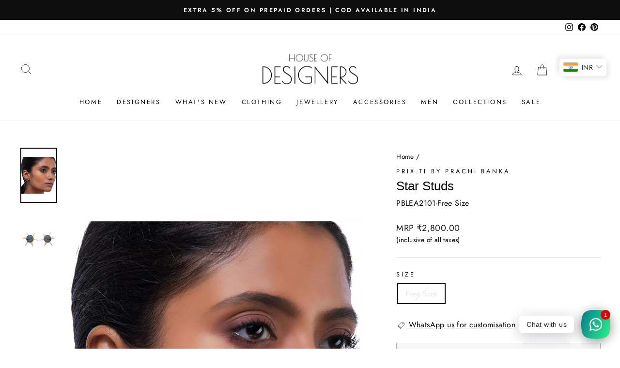

--- FILE ---
content_type: text/html; charset=utf-8
request_url: https://www.houseofdesigners.in/products/pblea2101
body_size: 36393
content:
<!doctype html>
<html class="no-js" lang="en" dir="ltr">
<head>
  
<!-- Google tag (gtag.js) -->
<script async src="https://www.googletagmanager.com/gtag/js?id=AW-11114382317"></script>
<script>
  window.dataLayer = window.dataLayer || [];
  function gtag(){dataLayer.push(arguments);}
  gtag('js', new Date());

  gtag('config', 'AW-11114382317');
</script>

  <meta name="google-site-verification" content="AYci28Fm2aBlEPAAyG5oX44ek6xS62g3Ov63ow1tooE" />
  <meta charset="utf-8">
  <meta http-equiv="X-UA-Compatible" content="IE=edge,chrome=1">
  <meta name="viewport" content="width=device-width,initial-scale=1">
  <meta name="theme-color" content="#111111">
  <link rel="canonical" href="https://www.houseofdesigners.in/products/pblea2101">
  <link rel="preconnect" href="https://cdn.shopify.com" crossorigin>
  <link rel="preconnect" href="https://fonts.shopifycdn.com" crossorigin>
  <link rel="dns-prefetch" href="https://productreviews.shopifycdn.com">
  <link rel="dns-prefetch" href="https://ajax.googleapis.com">
  <link rel="dns-prefetch" href="https://maps.googleapis.com">
  <link rel="dns-prefetch" href="https://maps.gstatic.com"><script type="text/javascript">
// * Theme file for custom changes
try {
    // * Listening for the event "zecpeThemeScriptLoaded" on the document and executing the code
    window.zecpeCustomCode = function (){
      // * Custom code goes here
    }
} catch (err) {
    console.log(err)
}
</script>

<script>
  window.storeShopifyDomain = "house-of-designers2.myshopify.com";
  window.Shopify = {
    ...window.Shopify,
    shop: storeShopifyDomain,
  };
  window.onload = () => {
    let shopifyObjectDomain = window?.Shopify?.shop;
    if (!window.Shopify.shop || !Shopify.shop.includes("myshopify.com")) {
      window.Shopify = {
        ...window.Shopify,
        shop: shopifyObjectDomain,
      };
    }
  };
  window.triggerSentry = (message) => {
  try {
    message = `[theme-script] :: ${message} :: ${window.location.href}`;
    fetch(`${window.zecpeHostName}/api/utils/sentry`, {
      method: "POST",
      body: JSON.stringify({ message, type: "error", sentry: true }),
      headers: {
        "Content-Type": "application/json",
      },
    });
  } catch (err) {
    console.error(`Zecpe sentry error :: ${err?.message}`);
  }
};
window.zecpeCheckFunctionAndCall = function (func, ...args) {
  try {
    let button = args[0];
    // * Checking if button is a valid HTML element
    if (button instanceof HTMLElement) {
      if (button && button.children) {
        if (Array.from(button.children).length === 2) {
          Array.from(button.children)[0].style.display = "grid";
          Array.from(button.children)[1].style.display = "none";
        }
        button.disabled = true;
        button.style.cursor = "not-allowed";
        // * Re-enabling button after 6 seconds
        setTimeout(() => {
          if (Array.from(button.children).length === 2) {
            Array.from(button.children)[0].style.display = "none";
            Array.from(button.children)[1].style.display = "flex";
          }
          button.removeAttribute("disabled");
          button.style.cursor = "pointer";
        }, 6000);
      }
    }
    if (typeof window[func] === "function") {
      window[func](...args);
    } else {
      let isZecpeThemeScriptLoaded = false;
      let script = document.createElement("script");
      script.type = "text/javascript";
      script.src = "https://cdn.zecpe.com/payModal/themeScript.js";
      script.id = "zecpe-theme-script";
      document.getElementsByTagName("head")[0].appendChild(script);
      // * Wait for 2 seconds, if script is not loaded redirect to /cart/checkout
      setTimeout(() => {
        if (!isZecpeThemeScriptLoaded) {
          window.location.href = "/cart/checkout";
        }
      }, 2000);
      script.onload = function () {
        isZecpeThemeScriptLoaded = true;
        // * Triggering the custom code handler to overrwite the default code
        window.zecpeCustomCode();
        window[func](...args);
      };
    }
  } catch (err) {
    window.triggerSentry(`zecpeCheckFunctionAndCall :: ${err?.message}`);
  }
};
window.ZecpeCheckVariant = (element, formElement = null) => {
  try {
    let addToCartBtn = element.closest("button");
    if (
      addToCartBtn &&
      addToCartBtn.textContent?.trim()?.toLowerCase() === "add to cart" &&
      addToCartBtn.disabled
    ) {
      return;
    }
    let productForm = formElement || element.closest("form");

    if (productForm) {
      let formObject = new Object();
      let formEntries = new FormData(productForm).entries();
      if (formEntries) {
        for (let entry of formEntries) formObject[entry[0]] = entry[1];
      }
      if (!formObject.id) {
        console.log(`Zecpe :: Id not found in form object`);
        return;
      }
      HandleBuyNowZecpe(element, productForm);
      return;
    }
  } catch (err) {
    window.triggerSentry(`ZecpeCheckVariant :: ${err?.message}`);
  }
};

</script>

<script type="text/javascript">
try {
  let buttonInnerHTML = `<div id="lds-ring"><div>&nbsp;</div><div>&nbsp;</div><div>&nbsp;</div><div>&nbsp;</div></div>
        <span class="occ-btn-text" style="display : flex;align-items : center;justify-content : center;"> 
          { ButtonText }
        </span>`;
  window.ZecpeCheckoutEventListenerHandler = (
    checkoutBtn,
    functionToBeInvoked
  ) => {
    try {
      // * Checking if button has zecpe-btn class
      if (!checkoutBtn.classList.contains("zecpe-btn")) {
        // * Checking if checkoutBtn is input tag
        if (checkoutBtn.nodeName === "INPUT") {
          // * Changing the checkoutBtn to a button tag
          const newCheckoutBtn = document.createElement("button");
          newCheckoutBtn.innerHTML = checkoutBtn.value;
          // * Apply all styles to the new button
          if (window.getComputedStyle) {
            const styles = window.getComputedStyle(checkoutBtn);
            for (let i = 0; i < styles.length; i++) {
              const style = styles[i];
              newCheckoutBtn.style[style] = styles.getPropertyValue(style);
            }
          }

          // * Assigning the same attributes to the new button
          for (let i = 0; i < checkoutBtn.attributes.length; i++) {
            newCheckoutBtn.setAttribute(
              checkoutBtn.attributes[i].name,
              checkoutBtn.attributes[i].value
            );
          }
          if(checkoutBtn?.parentNode){
            checkoutBtn.parentNode.insertBefore(newCheckoutBtn, checkoutBtn);
            checkoutBtn.parentNode.removeChild(checkoutBtn);
            checkoutBtn = newCheckoutBtn;
          }
        }
        // * Adding zecpe-btn class to the button
        checkoutBtn.classList.add("zecpe-btn");
        let eventCaptured = false;
        checkoutBtn.type = "button";
        // * Assigning height to the button it's initial height to avoid the button from changing its height
        checkoutBtn.style.height = checkoutBtn.offsetHeight + "px";
        if(checkoutBtn.style.height === "0px"){
          checkoutBtn.style.height = "50px"
        }
        checkoutBtn.addEventListener(
          "click",
          (e) => {
            // * Replacing the button innerHTML with buttonInnerHTML
            checkoutBtn.innerHTML = buttonInnerHTML.replace(
              "{ ButtonText }",
              checkoutBtn.innerHTML.trim()
            );
            checkoutBtn.classList.add("zecpe-btn-clicked");

            // * Stopping the event propagation
            e.preventDefault();
            e.stopPropagation();
            e.stopImmediatePropagation();
            if (window.zecpeCheckFunctionAndCall) {
              if (eventCaptured) return;
              eventCaptured = true;
              window.zecpeCheckFunctionAndCall(
                functionToBeInvoked,
                checkoutBtn
              );
            } else {
              window.location.href = "/cart/checkout";
            }
          },
          true
        );

        checkoutBtn.addEventListener("click", (e) => {
          // * Replacing the button innerHTML with buttonInnerHTML
          checkoutBtn.innerHTML = buttonInnerHTML.replace(
            "{ ButtonText }",
            checkoutBtn.innerHTML.trim()
          );
          checkoutBtn.classList.add("zecpe-btn-clicked");

          // * Stopping the event propagation
          e.preventDefault();
          e.stopPropagation();
          e.stopImmediatePropagation();

          if (window.zecpeCheckFunctionAndCall) {
            eventCaptured = true;
            window.zecpeCheckFunctionAndCall(functionToBeInvoked, checkoutBtn);
          } else {
            window.location.href = "/cart/checkout";
          }
        });
      }
    } catch (err) {
      window.triggerSentry(
        `Error in ZecpeCheckoutEventListenerHandler :: ${err?.message}`
      );
    }
  };
  const automateThemeSetup = () => {
    try {
      if (window.zecpeAutomatedThemeSetupDone) return;
      window.zecpeAutomatedThemeSetupDone = true;
      // * Adding mutation observer to handle the case when the checkout button is added dynamically
      // * select the node to observe for mutations (in this case, the body element)
      const targetNode = document.querySelector("body");

      // create a new instance of the MutationObserver
      const observer = new MutationObserver(function (mutationsList) {
        // loop through each mutation that has occurred
        for (let mutation of mutationsList) {
          // check if any nodes have been added
          if (mutation.type === "childList") {
            // loop through each added node
            for (let node of mutation.addedNodes) {
              // * Getting all the buttons and anchor tags from node and checking if the node itself is a button or anchor tag
              if (typeof node?.querySelectorAll !== "function") continue;
              let nodes = node.querySelectorAll("button, a, input");
              if (
                node &&
                (node.nodeName === "BUTTON" ||
                  node.nodeName === "A" ||
                  node.nodeName === "INPUT")
              ) {
                nodes = [node, ...nodes];
              }

              for (let node of nodes) {
                // check if the node is a button with textContent "Checkout"
                if (
                  (node.nodeName === "BUTTON" ||
                    node.nodeName === "A" ||
                    node.nodeName === "INPUT") &&
                  (node.textContent
                    ?.replace(/\s/g, "")
                    .toLowerCase()
                    ?.includes("checkout") ||
                    node.textContent
                      ?.replace(/\s/g, "")
                      .toLowerCase()
                      ?.includes("placeorder") ||
                    node.value
                      ?.replace(/\s/g, "")
                      .toLowerCase()
                      ?.includes("placeorder") ||
                    node.value
                      ?.replace(/\s/g, "")
                      .toLowerCase()
                      ?.includes("checkout"))
                ) {
                  // * perform any necessary action
                  ZecpeCheckoutEventListenerHandler(node, "handleOcc");
                } else if (
                  (node.nodeName === "BUTTON" ||
                    node.nodeName === "A" ||
                    node.nodeName === "INPUT") &&
                  (node.textContent
                    ?.replace(/\s/g, "")
                    .toLowerCase()
                    ?.includes("buynow") ||
                    node.textContent
                      ?.replace(/\s/g, "")
                      .toLowerCase()
                      ?.includes("buyitnow") ||
                    node.value
                      ?.replace(/\s/g, "")
                      .toLowerCase()
                      ?.includes("buyitnow") ||
                    node.value
                      ?.replace(/\s/g, "")
                      .toLowerCase()
                      ?.includes("buynow"))
                ) {
                  // * perform any necessary action
                  ZecpeCheckoutEventListenerHandler(node, "ZecpeCheckVariant");
                }
              }
            }
          }
        }
      });

      // * configure the observer to watch for childList mutations and subtree mutations
      const observerConfig = { childList: true, subtree: true };

      // * start observing the target node for mutations
      observer.observe(targetNode, observerConfig);

      // * Code to get all the buttons that have Checkout text on them
      let checkoutButtons = Array.from(
        document.querySelectorAll("button, a, input")
      ).filter((button) => {
        if (button.nodeName === "INPUT") {
          const buttonText = button.value.replace(/\s/g, "").toLowerCase();
          return (
            buttonText.includes("checkout") || buttonText.includes("placeorder")
          );
        } else {
          const buttonText = button.textContent
            .replace(/\s/g, "")
            .toLowerCase();
          return (
            buttonText.includes("checkout") || buttonText.includes("placeorder")
          );
        }
      });

      if (checkoutButtons.length) {
        checkoutButtons.forEach((checkoutBtn) => {
          ZecpeCheckoutEventListenerHandler(checkoutBtn, "handleOcc");
        });
      }
      let buyNowButtons = Array.from(
        document.querySelectorAll("button, a, input")
      ).filter((button) => {
        // Checking if button is input type
        if (button.nodeName === "INPUT") {
          const buttonText = button.value.replace(/\s/g, "").toLowerCase();
          return (
            buttonText.includes("buynow") || buttonText.includes("buyitnow")
          );
        } else {
          const buttonText = button.textContent
            .replace(/\s/g, "")
            .toLowerCase();
          return (
            buttonText.includes("buynow") || buttonText.includes("buyitnow")
          );
        }
      });
      if (buyNowButtons.length) {
        buyNowButtons.forEach((buyNowBtn) => {
          ZecpeCheckoutEventListenerHandler(buyNowBtn, "ZecpeCheckVariant");
        });
      }
    } catch (err) {
      window.triggerSentry(`Error in automateThemeSetup :: ${err?.message}`);
    }
  };
  window.addEventListener("DOMContentLoaded", automateThemeSetup);
  // window.addEventListener("load", automateThemeSetup);
} catch (err) {
  window.triggerSentry(
    `Error in doing automated theme setup :: ${err?.message}`
  );
}


</script>

<script async type="text/javascript">
    let themeScriptLoaded = false;
     // * Define a function to load the script with retries
  function loadScriptWithRetries(url, retries) {
    // * Checking if script is already loaded or retries are over
    if(retries <=0 || themeScriptLoaded) return;
    // * Creating a new script element
    let script = document.createElement('script');
    script.type = 'text/javascript';
    script.src = url;
    script.id = "zecpe-theme-script";
    script.async = true;
    script.onload = function() {
      // * Script loaded successfully
      themeScriptLoaded = true;
      // * Triggering the custom code handler to overrwite the default code
       window.zecpeCustomCode();
    };

    // * Append the script to the document head
    document.head.appendChild(script);

    // * Retrying after 2 seconds
    setTimeout(function() {
      loadScriptWithRetries(url, retries - 1);
    }, 2000);
  }
  // * Call the loadScriptWithRetries function with the script URL and retries count
  loadScriptWithRetries('https://cdn.zecpe.com/payModal/themeScript.js', 3);

</script>


<style>
    #occ-payment-loader {
      width: 40px;
      height: 40px;
      margin: auto !important;
      color: #000 !important;
      background: linear-gradient(currentColor 0 0), linear-gradient(currentColor 0 0), linear-gradient(currentColor 0 0), linear-gradient(currentColor 0 0);
      background-size: 21px 21px;
      background-repeat: no-repeat;
      animation: sh5 1.5s infinite cubic-bezier(0.3, 1, 0, 1);
    }
    @keyframes sh5 {
      0% {
        background-position: 0 0, 100% 0, 100% 100%, 0 100%;
      }
      33% {
        background-position: 0 0, 100% 0, 100% 100%, 0 100%;
        width: 60px;
        height: 60px;
      }
      66% {
        background-position: 100% 0, 100% 100%, 0 100%, 0 0;
        width: 60px;
        height: 60px;
      }
      100% {
        background-position: 100% 0, 100% 100%, 0 100%, 0 0;
      }
    }
  
    #occ-payment-loader-container {
      min-height: 60px;
      height: 60px;
      display: grid;
      place-items: center;
    }
    .zecpe-btn-clicked::after, .zecpe-btn-clicked::before {
      content : "" !important;
    }
    #zecpe-overlay {
      display: grid;
      position: fixed;
      top: 0;
      place-items: center;
      left: 0;
      z-index: 99999999999999;
      justify-content: center;
      align-items: center;
      width: 100vw;
      height: 100vh;
      background: #fff;
    }
  
    #zecpe-btn-text {
      line-height: 18px;
      text-align: left;
    }
  
    #zecpe-btn-header {
      font-weight: 600;
    }
    #zecpe-btn-desc {
      font-weight: 600;
      font-size: 11px;
    }
    #zecpe-arrow-icon {
      display: inline
    }
  
    .zecpe-buy-now {
      background: #000;
      width: 100%;
      font-weight: 700;
      text-transform: uppercase;
      letter-spacing: 0.3em;
      font-size: 13px;
      font-family: Montserrat, sans-serif;
      color: #fff;
      height: 46px;
      max-height: 46px;
      position: relative;
    }
    #lds-ring {
      display: none;
      position : relative;
      width: 100%;
      height: 30px;
      place-items: center;
      text-align: center;
      max-height: 100%;
    }
    #lds-ring div {
      box-sizing: border-box;
      display: block;
      width: 24px;
      position : absolute;
      height: 24px;
      margin: 3px;
      border: 3px solid #fff;
      border-radius: 50%;
      animation: lds-ring 1.2s cubic-bezier(0.5, 0, 0.5, 1) infinite;
      border-color: #fff transparent transparent transparent;
    }
    #lds-ring div:nth-child(1) {
      animation-delay: -0.45s;
    }
    #lds-ring div:nth-child(2) {
      animation-delay: -0.3s;
    }
    #lds-ring div:nth-child(3) {
      animation-delay: -0.15s;
    }
    @keyframes lds-ring {
      0% {
        transform: rotate(0deg);
      }
      100% {
        transform: rotate(360deg);
      }
    }
    @media only screen and (max-width: 768px) {
      .zecpe-buy-now {
        font-size: 11px;
      }
      #zecpe-btn-header {
        font-size: 14px
      }
      #zecpe-arrow-icon {
        display: none
      }
      #zecpe-btn-text {
        font-size: 14px;
      }
      #zecpe-btn-desc {
        font-size: 7px;
      }
    }
  </style><link rel="shortcut icon" href="//www.houseofdesigners.in/cdn/shop/files/Title_-_PNG_2517e5bb-1b28-40bb-8ca2-5bc327bb7207_32x32.png?v=1620572835" type="image/png" /><title>Shop Star Studs by PRIX.TI BY PRACHI BANKA at House of Designers
&ndash; HOUSE OF DESIGNERS
</title>
<meta name="description" content="PRIX.TI brings unique and contemporary jewellery styles which are handcrafted in Gold Plated Brass and adorned with hand-picked Natural and Semi-Precious stones."><meta property="og:site_name" content="HOUSE OF DESIGNERS">
  <meta property="og:url" content="https://www.houseofdesigners.in/products/pblea2101">
  <meta property="og:title" content="Star Studs">
  <meta property="og:type" content="product">
  <meta property="og:description" content="PRIX.TI brings unique and contemporary jewellery styles which are handcrafted in Gold Plated Brass and adorned with hand-picked Natural and Semi-Precious stones."><meta property="og:image" content="http://www.houseofdesigners.in/cdn/shop/products/prix.ti_by_prachi_banka_pblea2101_star_studs_2.jpg?v=1735648193">
    <meta property="og:image:secure_url" content="https://www.houseofdesigners.in/cdn/shop/products/prix.ti_by_prachi_banka_pblea2101_star_studs_2.jpg?v=1735648193">
    <meta property="og:image:width" content="900">
    <meta property="og:image:height" content="1350"><meta name="twitter:site" content="@">
  <meta name="twitter:card" content="summary_large_image">
  <meta name="twitter:title" content="Star Studs">
  <meta name="twitter:description" content="PRIX.TI brings unique and contemporary jewellery styles which are handcrafted in Gold Plated Brass and adorned with hand-picked Natural and Semi-Precious stones.">
<style data-shopify>
  @font-face {
  font-family: Jost;
  font-weight: 400;
  font-style: normal;
  font-display: swap;
  src: url("//www.houseofdesigners.in/cdn/fonts/jost/jost_n4.d47a1b6347ce4a4c9f437608011273009d91f2b7.woff2") format("woff2"),
       url("//www.houseofdesigners.in/cdn/fonts/jost/jost_n4.791c46290e672b3f85c3d1c651ef2efa3819eadd.woff") format("woff");
}


  @font-face {
  font-family: Jost;
  font-weight: 600;
  font-style: normal;
  font-display: swap;
  src: url("//www.houseofdesigners.in/cdn/fonts/jost/jost_n6.ec1178db7a7515114a2d84e3dd680832b7af8b99.woff2") format("woff2"),
       url("//www.houseofdesigners.in/cdn/fonts/jost/jost_n6.b1178bb6bdd3979fef38e103a3816f6980aeaff9.woff") format("woff");
}

  @font-face {
  font-family: Jost;
  font-weight: 400;
  font-style: italic;
  font-display: swap;
  src: url("//www.houseofdesigners.in/cdn/fonts/jost/jost_i4.b690098389649750ada222b9763d55796c5283a5.woff2") format("woff2"),
       url("//www.houseofdesigners.in/cdn/fonts/jost/jost_i4.fd766415a47e50b9e391ae7ec04e2ae25e7e28b0.woff") format("woff");
}

  @font-face {
  font-family: Jost;
  font-weight: 600;
  font-style: italic;
  font-display: swap;
  src: url("//www.houseofdesigners.in/cdn/fonts/jost/jost_i6.9af7e5f39e3a108c08f24047a4276332d9d7b85e.woff2") format("woff2"),
       url("//www.houseofdesigners.in/cdn/fonts/jost/jost_i6.2bf310262638f998ed206777ce0b9a3b98b6fe92.woff") format("woff");
}

</style><link href="//www.houseofdesigners.in/cdn/shop/t/21/assets/theme.css?v=141105405483780131861716197838" rel="stylesheet" type="text/css" media="all" />
  <link href="//www.houseofdesigners.in/cdn/shop/t/21/assets/custom.css?v=95394266327805637661721825779" rel="stylesheet" type="text/css" media="all" />
<style data-shopify>:root {
    --typeHeaderPrimary: "system_ui";
    --typeHeaderFallback: -apple-system, 'Segoe UI', Roboto, 'Helvetica Neue', 'Noto Sans', 'Liberation Sans', Arial, sans-serif, 'Apple Color Emoji', 'Segoe UI Emoji', 'Segoe UI Symbol', 'Noto Color Emoji';
    --typeHeaderSize: 30px;
    --typeHeaderWeight: 400;
    --typeHeaderLineHeight: 1;
    --typeHeaderSpacing: 0.0em;

    --typeBasePrimary:Jost;
    --typeBaseFallback:sans-serif;
    --typeBaseSize: 16px;
    --typeBaseWeight: 400;
    --typeBaseSpacing: 0.025em;
    --typeBaseLineHeight: 1.6;

    --typeCollectionTitle: 16px;

    --iconWeight: 2px;
    --iconLinecaps: miter;

    
      --buttonRadius: 0px;
    

    --colorGridOverlayOpacity: 0.1;
  }

  .placeholder-content {
    background-image: linear-gradient(100deg, #ffffff 40%, #f7f7f7 63%, #ffffff 79%);
  }</style><script>
    document.documentElement.className = document.documentElement.className.replace('no-js', 'js');

    window.theme = window.theme || {};
    theme.routes = {
      home: "/",
      cart: "/cart.js",
      cartPage: "/cart",
      cartAdd: "/cart/add.js",
      cartChange: "/cart/change.js",
      search: "/search",
      predictive_url: "/search/suggest"
    };
    theme.strings = {
      soldOut: "Sold Out",
      unavailable: "Unavailable",
      inStockLabel: "In stock, ready to ship",
      oneStockLabel: "Low stock - [count] item left",
      otherStockLabel: "Low stock - [count] items left",
      willNotShipUntil: "Ready to ship [date]",
      willBeInStockAfter: "Back in stock [date]",
      waitingForStock: "Inventory on the way",
      savePrice: "Save [saved_amount]",
      cartEmpty: "Your cart is currently empty.",
      cartTermsConfirmation: "You must agree with the terms and conditions of sales to check out",
      searchCollections: "Collections:",
      searchPages: "Pages:",
      searchArticles: "Articles:",
      productFrom: "",
      maxQuantity: "You can only have [quantity] of [title] in your cart."
    };
    theme.settings = {
      cartType: "drawer",
      isCustomerTemplate: false,
      moneyFormat: "\u003cspan class=money\u003eMRP ₹{{amount}}\u003c\/span\u003e",
      saveType: "percent",
      productImageSize: "natural",
      productImageCover: false,
      predictiveSearch: true,
      predictiveSearchType: "product,article,page,collection",
      predictiveSearchVendor: false,
      predictiveSearchPrice: false,
      quickView: false,
      themeName: 'Impulse',
      themeVersion: "7.2.0"
    };
  </script>

  <script>window.performance && window.performance.mark && window.performance.mark('shopify.content_for_header.start');</script><meta name="google-site-verification" content="AYci28Fm2aBlEPAAyG5oX44ek6xS62g3Ov63ow1tooE">
<meta id="shopify-digital-wallet" name="shopify-digital-wallet" content="/56097571024/digital_wallets/dialog">
<link rel="alternate" type="application/json+oembed" href="https://www.houseofdesigners.in/products/pblea2101.oembed">
<script async="async" src="/checkouts/internal/preloads.js?locale=en-IN"></script>
<script id="shopify-features" type="application/json">{"accessToken":"f26772b4b21c5bd057fe4253a295384f","betas":["rich-media-storefront-analytics"],"domain":"www.houseofdesigners.in","predictiveSearch":true,"shopId":56097571024,"locale":"en"}</script>
<script>var Shopify = Shopify || {};
Shopify.shop = "house-of-designers2.myshopify.com";
Shopify.locale = "en";
Shopify.currency = {"active":"INR","rate":"1.0"};
Shopify.country = "IN";
Shopify.theme = {"name":"Zecpe[5 june]","id":130442985680,"schema_name":"Impulse","schema_version":"7.2.0","theme_store_id":857,"role":"main"};
Shopify.theme.handle = "null";
Shopify.theme.style = {"id":null,"handle":null};
Shopify.cdnHost = "www.houseofdesigners.in/cdn";
Shopify.routes = Shopify.routes || {};
Shopify.routes.root = "/";</script>
<script type="module">!function(o){(o.Shopify=o.Shopify||{}).modules=!0}(window);</script>
<script>!function(o){function n(){var o=[];function n(){o.push(Array.prototype.slice.apply(arguments))}return n.q=o,n}var t=o.Shopify=o.Shopify||{};t.loadFeatures=n(),t.autoloadFeatures=n()}(window);</script>
<script id="shop-js-analytics" type="application/json">{"pageType":"product"}</script>
<script defer="defer" async type="module" src="//www.houseofdesigners.in/cdn/shopifycloud/shop-js/modules/v2/client.init-shop-cart-sync_C5BV16lS.en.esm.js"></script>
<script defer="defer" async type="module" src="//www.houseofdesigners.in/cdn/shopifycloud/shop-js/modules/v2/chunk.common_CygWptCX.esm.js"></script>
<script type="module">
  await import("//www.houseofdesigners.in/cdn/shopifycloud/shop-js/modules/v2/client.init-shop-cart-sync_C5BV16lS.en.esm.js");
await import("//www.houseofdesigners.in/cdn/shopifycloud/shop-js/modules/v2/chunk.common_CygWptCX.esm.js");

  window.Shopify.SignInWithShop?.initShopCartSync?.({"fedCMEnabled":true,"windoidEnabled":true});

</script>
<script>(function() {
  var isLoaded = false;
  function asyncLoad() {
    if (isLoaded) return;
    isLoaded = true;
    var urls = ["https:\/\/assets1.adroll.com\/shopify\/latest\/j\/shopify_rolling_bootstrap_v2.js?adroll_adv_id=IUM7YAMIWZEYTLMOR6HGAP\u0026adroll_pix_id=NMUQTD6WE5EVZMHYUHZ6BV\u0026shop=house-of-designers2.myshopify.com","https:\/\/cdn.zecpe.com\/payModal\/events-embed.js?shop=house-of-designers2.myshopify.com","https:\/\/cdn.zecpe.com\/payModal\/checkout.js?shop=house-of-designers2.myshopify.com","https:\/\/www.houseofdesigners.in\/apps\/buckscc\/sdk.min.js?shop=house-of-designers2.myshopify.com","https:\/\/size-guides.esc-apps-cdn.com\/1762836841-app.house-of-designers2.myshopify.com.js?shop=house-of-designers2.myshopify.com"];
    for (var i = 0; i < urls.length; i++) {
      var s = document.createElement('script');
      s.type = 'text/javascript';
      s.async = true;
      s.src = urls[i];
      var x = document.getElementsByTagName('script')[0];
      x.parentNode.insertBefore(s, x);
    }
  };
  if(window.attachEvent) {
    window.attachEvent('onload', asyncLoad);
  } else {
    window.addEventListener('load', asyncLoad, false);
  }
})();</script>
<script id="__st">var __st={"a":56097571024,"offset":19800,"reqid":"8d10b656-c1b5-47f7-857b-b2566a2c487d-1768758353","pageurl":"www.houseofdesigners.in\/products\/pblea2101","u":"7b71ca68bbb0","p":"product","rtyp":"product","rid":6608788062416};</script>
<script>window.ShopifyPaypalV4VisibilityTracking = true;</script>
<script id="captcha-bootstrap">!function(){'use strict';const t='contact',e='account',n='new_comment',o=[[t,t],['blogs',n],['comments',n],[t,'customer']],c=[[e,'customer_login'],[e,'guest_login'],[e,'recover_customer_password'],[e,'create_customer']],r=t=>t.map((([t,e])=>`form[action*='/${t}']:not([data-nocaptcha='true']) input[name='form_type'][value='${e}']`)).join(','),a=t=>()=>t?[...document.querySelectorAll(t)].map((t=>t.form)):[];function s(){const t=[...o],e=r(t);return a(e)}const i='password',u='form_key',d=['recaptcha-v3-token','g-recaptcha-response','h-captcha-response',i],f=()=>{try{return window.sessionStorage}catch{return}},m='__shopify_v',_=t=>t.elements[u];function p(t,e,n=!1){try{const o=window.sessionStorage,c=JSON.parse(o.getItem(e)),{data:r}=function(t){const{data:e,action:n}=t;return t[m]||n?{data:e,action:n}:{data:t,action:n}}(c);for(const[e,n]of Object.entries(r))t.elements[e]&&(t.elements[e].value=n);n&&o.removeItem(e)}catch(o){console.error('form repopulation failed',{error:o})}}const l='form_type',E='cptcha';function T(t){t.dataset[E]=!0}const w=window,h=w.document,L='Shopify',v='ce_forms',y='captcha';let A=!1;((t,e)=>{const n=(g='f06e6c50-85a8-45c8-87d0-21a2b65856fe',I='https://cdn.shopify.com/shopifycloud/storefront-forms-hcaptcha/ce_storefront_forms_captcha_hcaptcha.v1.5.2.iife.js',D={infoText:'Protected by hCaptcha',privacyText:'Privacy',termsText:'Terms'},(t,e,n)=>{const o=w[L][v],c=o.bindForm;if(c)return c(t,g,e,D).then(n);var r;o.q.push([[t,g,e,D],n]),r=I,A||(h.body.append(Object.assign(h.createElement('script'),{id:'captcha-provider',async:!0,src:r})),A=!0)});var g,I,D;w[L]=w[L]||{},w[L][v]=w[L][v]||{},w[L][v].q=[],w[L][y]=w[L][y]||{},w[L][y].protect=function(t,e){n(t,void 0,e),T(t)},Object.freeze(w[L][y]),function(t,e,n,w,h,L){const[v,y,A,g]=function(t,e,n){const i=e?o:[],u=t?c:[],d=[...i,...u],f=r(d),m=r(i),_=r(d.filter((([t,e])=>n.includes(e))));return[a(f),a(m),a(_),s()]}(w,h,L),I=t=>{const e=t.target;return e instanceof HTMLFormElement?e:e&&e.form},D=t=>v().includes(t);t.addEventListener('submit',(t=>{const e=I(t);if(!e)return;const n=D(e)&&!e.dataset.hcaptchaBound&&!e.dataset.recaptchaBound,o=_(e),c=g().includes(e)&&(!o||!o.value);(n||c)&&t.preventDefault(),c&&!n&&(function(t){try{if(!f())return;!function(t){const e=f();if(!e)return;const n=_(t);if(!n)return;const o=n.value;o&&e.removeItem(o)}(t);const e=Array.from(Array(32),(()=>Math.random().toString(36)[2])).join('');!function(t,e){_(t)||t.append(Object.assign(document.createElement('input'),{type:'hidden',name:u})),t.elements[u].value=e}(t,e),function(t,e){const n=f();if(!n)return;const o=[...t.querySelectorAll(`input[type='${i}']`)].map((({name:t})=>t)),c=[...d,...o],r={};for(const[a,s]of new FormData(t).entries())c.includes(a)||(r[a]=s);n.setItem(e,JSON.stringify({[m]:1,action:t.action,data:r}))}(t,e)}catch(e){console.error('failed to persist form',e)}}(e),e.submit())}));const S=(t,e)=>{t&&!t.dataset[E]&&(n(t,e.some((e=>e===t))),T(t))};for(const o of['focusin','change'])t.addEventListener(o,(t=>{const e=I(t);D(e)&&S(e,y())}));const B=e.get('form_key'),M=e.get(l),P=B&&M;t.addEventListener('DOMContentLoaded',(()=>{const t=y();if(P)for(const e of t)e.elements[l].value===M&&p(e,B);[...new Set([...A(),...v().filter((t=>'true'===t.dataset.shopifyCaptcha))])].forEach((e=>S(e,t)))}))}(h,new URLSearchParams(w.location.search),n,t,e,['guest_login'])})(!0,!0)}();</script>
<script integrity="sha256-4kQ18oKyAcykRKYeNunJcIwy7WH5gtpwJnB7kiuLZ1E=" data-source-attribution="shopify.loadfeatures" defer="defer" src="//www.houseofdesigners.in/cdn/shopifycloud/storefront/assets/storefront/load_feature-a0a9edcb.js" crossorigin="anonymous"></script>
<script data-source-attribution="shopify.dynamic_checkout.dynamic.init">var Shopify=Shopify||{};Shopify.PaymentButton=Shopify.PaymentButton||{isStorefrontPortableWallets:!0,init:function(){window.Shopify.PaymentButton.init=function(){};var t=document.createElement("script");t.src="https://www.houseofdesigners.in/cdn/shopifycloud/portable-wallets/latest/portable-wallets.en.js",t.type="module",document.head.appendChild(t)}};
</script>
<script data-source-attribution="shopify.dynamic_checkout.buyer_consent">
  function portableWalletsHideBuyerConsent(e){var t=document.getElementById("shopify-buyer-consent"),n=document.getElementById("shopify-subscription-policy-button");t&&n&&(t.classList.add("hidden"),t.setAttribute("aria-hidden","true"),n.removeEventListener("click",e))}function portableWalletsShowBuyerConsent(e){var t=document.getElementById("shopify-buyer-consent"),n=document.getElementById("shopify-subscription-policy-button");t&&n&&(t.classList.remove("hidden"),t.removeAttribute("aria-hidden"),n.addEventListener("click",e))}window.Shopify?.PaymentButton&&(window.Shopify.PaymentButton.hideBuyerConsent=portableWalletsHideBuyerConsent,window.Shopify.PaymentButton.showBuyerConsent=portableWalletsShowBuyerConsent);
</script>
<script>
  function portableWalletsCleanup(e){e&&e.src&&console.error("Failed to load portable wallets script "+e.src);var t=document.querySelectorAll("shopify-accelerated-checkout .shopify-payment-button__skeleton, shopify-accelerated-checkout-cart .wallet-cart-button__skeleton"),e=document.getElementById("shopify-buyer-consent");for(let e=0;e<t.length;e++)t[e].remove();e&&e.remove()}function portableWalletsNotLoadedAsModule(e){e instanceof ErrorEvent&&"string"==typeof e.message&&e.message.includes("import.meta")&&"string"==typeof e.filename&&e.filename.includes("portable-wallets")&&(window.removeEventListener("error",portableWalletsNotLoadedAsModule),window.Shopify.PaymentButton.failedToLoad=e,"loading"===document.readyState?document.addEventListener("DOMContentLoaded",window.Shopify.PaymentButton.init):window.Shopify.PaymentButton.init())}window.addEventListener("error",portableWalletsNotLoadedAsModule);
</script>

<script type="module" src="https://www.houseofdesigners.in/cdn/shopifycloud/portable-wallets/latest/portable-wallets.en.js" onError="portableWalletsCleanup(this)" crossorigin="anonymous"></script>
<script nomodule>
  document.addEventListener("DOMContentLoaded", portableWalletsCleanup);
</script>

<link id="shopify-accelerated-checkout-styles" rel="stylesheet" media="screen" href="https://www.houseofdesigners.in/cdn/shopifycloud/portable-wallets/latest/accelerated-checkout-backwards-compat.css" crossorigin="anonymous">
<style id="shopify-accelerated-checkout-cart">
        #shopify-buyer-consent {
  margin-top: 1em;
  display: inline-block;
  width: 100%;
}

#shopify-buyer-consent.hidden {
  display: none;
}

#shopify-subscription-policy-button {
  background: none;
  border: none;
  padding: 0;
  text-decoration: underline;
  font-size: inherit;
  cursor: pointer;
}

#shopify-subscription-policy-button::before {
  box-shadow: none;
}

      </style>

<script>window.performance && window.performance.mark && window.performance.mark('shopify.content_for_header.end');</script>

  <script src="//www.houseofdesigners.in/cdn/shop/t/21/assets/vendor-scripts-v11.js" defer="defer"></script><script src="//www.houseofdesigners.in/cdn/shop/t/21/assets/theme.js?v=55756253424135875631687327777" defer="defer"></script>
  
  <script src="//www.houseofdesigners.in/cdn/shop/t/21/assets/custom.js?v=4824312437939469481688639780" defer="defer"></script>

  <!-- Google tag (gtag.js) -->
<script async src="https://www.googletagmanager.com/gtag/js?id=G-JR8WYHZ6QZ"></script>
<script>
  window.dataLayer = window.dataLayer || [];
  function gtag(){dataLayer.push(arguments);}
  gtag('js', new Date());

  gtag('config', 'G-JR8WYHZ6QZ');
</script>


        <script>
        window.bucksCC = window.bucksCC || {};
        window.bucksCC.config = {}; window.bucksCC.reConvert = function () {};
        "function"!=typeof Object.assign&&(Object.assign=function(n){if(null==n)throw new TypeError("Cannot convert undefined or null to object");for(var r=Object(n),t=1;t<arguments.length;t++){var e=arguments[t];if(null!=e)for(var o in e)e.hasOwnProperty(o)&&(r[o]=e[o])}return r});
        Object.assign(window.bucksCC.config, {"id":null,"active":true,"userCurrency":"","selectedCurrencies":"[{\"USD\":\"US Dollar (USD)\"},{\"EUR\":\"Euro (EUR)\"},{\"GBP\":\"British Pound (GBP)\"},{\"CAD\":\"Canadian Dollar (CAD)\"},{\"AUD\":\"Australian Dollar (AUD)\"},{\"AED\":\"United Arab Emirates Dirham (AED)\"},{\"SGD\":\"Singapore Dollar (SGD)\"},{\"SAR\":\"Saudi Riyal (SAR)\"},{\"KWD\":\"Kuwaiti Dinar (KWD)\"},{\"INR\":\"Indian Rupee (INR)\"}]","autoSwitchCurrencyLocationBased":false,"moneyWithCurrencyFormat":true,"autoSwitchOnlyToPreferredCurrency":false,"showCurrencyCodesOnly":false,"displayPositionType":"header","displayPosition":"bottom_left","customPosition":"header a[href*=\"/cart\"]","positionPlacement":"after","mobileDisplayPositionType":"header","mobileDisplayPosition":"bottom_left","mobileCustomPosition":"header a[href*=\"/cart\"]","mobilePositionPlacement":"after","showInDesktop":true,"showInMobileDevice":true,"showOriginalPriceOnMouseHover":false,"customOptionsPlacement":false,"optionsPlacementType":"left_upwards","customOptionsPlacementMobile":false,"optionsPlacementTypeMobile":"left_upwards","cartNotificationStatus":false,"cartNotificationMessage":"We process all orders in {STORE_CURRENCY} and you will be checkout using the most current exchange rates.","cartNotificationBackgroundColor":"rgba(251,245,245,1)","cartNotificationTextColor":"rgba(30,30,30,1)","roundingDecimal":0.99,"priceRoundingType":"none","defaultCurrencyRounding":false,"integrateWithOtherApps":true,"themeType":"default","backgroundColor":"rgba(255,255,255,1)","textColor":"rgba(30,30,30,1)","hoverColor":"rgba(255,255,255,1)","borderStyle":"boxShadow","instantLoader":false,"darkMode":false,"flagStyle":"traditional","flagTheme":"rounded","flagDisplayOption":"showFlagAndCurrency","trigger":"","watchUrls":"","expertSettings":"{\"css\":\"\"}"}, { money_format: "\u003cspan class=money\u003eMRP ₹{{amount}}\u003c\/span\u003e", money_with_currency_format: "\u003cspan class=money\u003eMRP ₹{{amount}}\u003c\/span\u003e", userCurrency: "INR" }); window.bucksCC.config.multiCurrencies = [];  window.bucksCC.config.multiCurrencies = "INR".split(',') || ''; window.bucksCC.config.cartCurrency = "INR" || '';  
        </script>
            <!-- BEGIN app block: shopify://apps/rt-social-chat-live-chat/blocks/app-embed/9baee9b7-6929-47af-9935-05bcdc376396 --><script>
  window.roarJs = window.roarJs || {};
  roarJs.WhatsAppConfig = {
    metafields: {
      shop: "house-of-designers2.myshopify.com",
      settings: {"enabled":"1","block_order":["1492096252560"],"blocks":{"1492096252560":{"disabled":"0","type":"whatsapp","number":"+918826486949","whatsapp_web":"0","name":"Customer Care","label":"Support","avatar":"0","avatar_url":"https:\/\/www.gravatar.com\/avatar","online":"1","timezone":"America\/New_York","sunday":{"enabled":"1","range":"480,1050"},"monday":{"enabled":"1","range":"480,1050"},"tuesday":{"enabled":"1","range":"480,1050"},"wednesday":{"enabled":"1","range":"480,1050"},"thursday":{"enabled":"1","range":"480,1050"},"friday":{"enabled":"1","range":"480,1050"},"saturday":{"enabled":"1","range":"480,1050"},"offline":"I will be back soon","chat":{"enabled":"1","greeting":"Hi, Greetings from House of Designers.\r\nHow may we help you today?"},"message":"","page_url":"1"}},"param":{"newtab":"0","offline_disabled":"0","offline_message":"1","greeting":{"enabled":"0","message":"Hi there! How can we help you? Tap here to start chat with us.","delay":"5"},"pending":{"enabled":"1","number":"1","color":"#ffffff","background":"#dd0000"},"position":{"value":"right","bottom":"20","left":"20","right":"20"},"cta_type":"all"},"mobile":{"enabled":"1","position":{"value":"inherit","bottom":"20","left":"20","right":"20"}},"style":{"gradient":"preset","pattern":"0","custom":{"color":"#ffffff","background":"#2db67c"},"icon":"10","rounded":"0"},"share":{"block_order":["facebook","twitter","whatsapp"],"blocks":{"facebook":{"type":"facebook","label":"Share on Facebook"},"twitter":{"type":"twitter","label":"Share on Twitter"},"whatsapp":{"type":"whatsapp","label":"Share on Whatsapp"}},"param":{"enabled":"0","position":"left"},"mobile":{"enabled":"1","position":"inherit"},"style":{"color":"#000000","background":"#ffffff"},"texts":{"button":"Share","message":"Check this out, it's so cool!"}},"charge":false,"onetime":false,"track_url":"https:\/\/haloroar.com\/app\/whatsapp\/tracking","texts":{"title":"Hi there 👋","description":"Welcome to Social Chat and Share. Ask us anything 🎉","note":"We typically reply within a few minutes","button":"Chat with us","placeholder":"Send a message…","emoji_search":"Search emoji…","emoji_frequently":"Frequently used","emoji_people":"People","emoji_nature":"Nature","emoji_objects":"Objects","emoji_places":"Places","emoji_symbols":"Symbols","emoji_not_found":"No emoji could be found"},"only1":"true"},
      moneyFormat: "\u003cspan class=money\u003eMRP ₹{{amount}}\u003c\/span\u003e"
    }
  }
</script>

<script src="https://cdn.shopify.com/extensions/019a1460-f72e-7cbc-becc-90116917fae9/rt-whats-app-chat-live-chat-2/assets/whatsapp.js" defer></script>


<!-- END app block --><link href="https://cdn.shopify.com/extensions/019a1460-f72e-7cbc-becc-90116917fae9/rt-whats-app-chat-live-chat-2/assets/whatsapp.css" rel="stylesheet" type="text/css" media="all">
<link href="https://monorail-edge.shopifysvc.com" rel="dns-prefetch">
<script>(function(){if ("sendBeacon" in navigator && "performance" in window) {try {var session_token_from_headers = performance.getEntriesByType('navigation')[0].serverTiming.find(x => x.name == '_s').description;} catch {var session_token_from_headers = undefined;}var session_cookie_matches = document.cookie.match(/_shopify_s=([^;]*)/);var session_token_from_cookie = session_cookie_matches && session_cookie_matches.length === 2 ? session_cookie_matches[1] : "";var session_token = session_token_from_headers || session_token_from_cookie || "";function handle_abandonment_event(e) {var entries = performance.getEntries().filter(function(entry) {return /monorail-edge.shopifysvc.com/.test(entry.name);});if (!window.abandonment_tracked && entries.length === 0) {window.abandonment_tracked = true;var currentMs = Date.now();var navigation_start = performance.timing.navigationStart;var payload = {shop_id: 56097571024,url: window.location.href,navigation_start,duration: currentMs - navigation_start,session_token,page_type: "product"};window.navigator.sendBeacon("https://monorail-edge.shopifysvc.com/v1/produce", JSON.stringify({schema_id: "online_store_buyer_site_abandonment/1.1",payload: payload,metadata: {event_created_at_ms: currentMs,event_sent_at_ms: currentMs}}));}}window.addEventListener('pagehide', handle_abandonment_event);}}());</script>
<script id="web-pixels-manager-setup">(function e(e,d,r,n,o){if(void 0===o&&(o={}),!Boolean(null===(a=null===(i=window.Shopify)||void 0===i?void 0:i.analytics)||void 0===a?void 0:a.replayQueue)){var i,a;window.Shopify=window.Shopify||{};var t=window.Shopify;t.analytics=t.analytics||{};var s=t.analytics;s.replayQueue=[],s.publish=function(e,d,r){return s.replayQueue.push([e,d,r]),!0};try{self.performance.mark("wpm:start")}catch(e){}var l=function(){var e={modern:/Edge?\/(1{2}[4-9]|1[2-9]\d|[2-9]\d{2}|\d{4,})\.\d+(\.\d+|)|Firefox\/(1{2}[4-9]|1[2-9]\d|[2-9]\d{2}|\d{4,})\.\d+(\.\d+|)|Chrom(ium|e)\/(9{2}|\d{3,})\.\d+(\.\d+|)|(Maci|X1{2}).+ Version\/(15\.\d+|(1[6-9]|[2-9]\d|\d{3,})\.\d+)([,.]\d+|)( \(\w+\)|)( Mobile\/\w+|) Safari\/|Chrome.+OPR\/(9{2}|\d{3,})\.\d+\.\d+|(CPU[ +]OS|iPhone[ +]OS|CPU[ +]iPhone|CPU IPhone OS|CPU iPad OS)[ +]+(15[._]\d+|(1[6-9]|[2-9]\d|\d{3,})[._]\d+)([._]\d+|)|Android:?[ /-](13[3-9]|1[4-9]\d|[2-9]\d{2}|\d{4,})(\.\d+|)(\.\d+|)|Android.+Firefox\/(13[5-9]|1[4-9]\d|[2-9]\d{2}|\d{4,})\.\d+(\.\d+|)|Android.+Chrom(ium|e)\/(13[3-9]|1[4-9]\d|[2-9]\d{2}|\d{4,})\.\d+(\.\d+|)|SamsungBrowser\/([2-9]\d|\d{3,})\.\d+/,legacy:/Edge?\/(1[6-9]|[2-9]\d|\d{3,})\.\d+(\.\d+|)|Firefox\/(5[4-9]|[6-9]\d|\d{3,})\.\d+(\.\d+|)|Chrom(ium|e)\/(5[1-9]|[6-9]\d|\d{3,})\.\d+(\.\d+|)([\d.]+$|.*Safari\/(?![\d.]+ Edge\/[\d.]+$))|(Maci|X1{2}).+ Version\/(10\.\d+|(1[1-9]|[2-9]\d|\d{3,})\.\d+)([,.]\d+|)( \(\w+\)|)( Mobile\/\w+|) Safari\/|Chrome.+OPR\/(3[89]|[4-9]\d|\d{3,})\.\d+\.\d+|(CPU[ +]OS|iPhone[ +]OS|CPU[ +]iPhone|CPU IPhone OS|CPU iPad OS)[ +]+(10[._]\d+|(1[1-9]|[2-9]\d|\d{3,})[._]\d+)([._]\d+|)|Android:?[ /-](13[3-9]|1[4-9]\d|[2-9]\d{2}|\d{4,})(\.\d+|)(\.\d+|)|Mobile Safari.+OPR\/([89]\d|\d{3,})\.\d+\.\d+|Android.+Firefox\/(13[5-9]|1[4-9]\d|[2-9]\d{2}|\d{4,})\.\d+(\.\d+|)|Android.+Chrom(ium|e)\/(13[3-9]|1[4-9]\d|[2-9]\d{2}|\d{4,})\.\d+(\.\d+|)|Android.+(UC? ?Browser|UCWEB|U3)[ /]?(15\.([5-9]|\d{2,})|(1[6-9]|[2-9]\d|\d{3,})\.\d+)\.\d+|SamsungBrowser\/(5\.\d+|([6-9]|\d{2,})\.\d+)|Android.+MQ{2}Browser\/(14(\.(9|\d{2,})|)|(1[5-9]|[2-9]\d|\d{3,})(\.\d+|))(\.\d+|)|K[Aa][Ii]OS\/(3\.\d+|([4-9]|\d{2,})\.\d+)(\.\d+|)/},d=e.modern,r=e.legacy,n=navigator.userAgent;return n.match(d)?"modern":n.match(r)?"legacy":"unknown"}(),u="modern"===l?"modern":"legacy",c=(null!=n?n:{modern:"",legacy:""})[u],f=function(e){return[e.baseUrl,"/wpm","/b",e.hashVersion,"modern"===e.buildTarget?"m":"l",".js"].join("")}({baseUrl:d,hashVersion:r,buildTarget:u}),m=function(e){var d=e.version,r=e.bundleTarget,n=e.surface,o=e.pageUrl,i=e.monorailEndpoint;return{emit:function(e){var a=e.status,t=e.errorMsg,s=(new Date).getTime(),l=JSON.stringify({metadata:{event_sent_at_ms:s},events:[{schema_id:"web_pixels_manager_load/3.1",payload:{version:d,bundle_target:r,page_url:o,status:a,surface:n,error_msg:t},metadata:{event_created_at_ms:s}}]});if(!i)return console&&console.warn&&console.warn("[Web Pixels Manager] No Monorail endpoint provided, skipping logging."),!1;try{return self.navigator.sendBeacon.bind(self.navigator)(i,l)}catch(e){}var u=new XMLHttpRequest;try{return u.open("POST",i,!0),u.setRequestHeader("Content-Type","text/plain"),u.send(l),!0}catch(e){return console&&console.warn&&console.warn("[Web Pixels Manager] Got an unhandled error while logging to Monorail."),!1}}}}({version:r,bundleTarget:l,surface:e.surface,pageUrl:self.location.href,monorailEndpoint:e.monorailEndpoint});try{o.browserTarget=l,function(e){var d=e.src,r=e.async,n=void 0===r||r,o=e.onload,i=e.onerror,a=e.sri,t=e.scriptDataAttributes,s=void 0===t?{}:t,l=document.createElement("script"),u=document.querySelector("head"),c=document.querySelector("body");if(l.async=n,l.src=d,a&&(l.integrity=a,l.crossOrigin="anonymous"),s)for(var f in s)if(Object.prototype.hasOwnProperty.call(s,f))try{l.dataset[f]=s[f]}catch(e){}if(o&&l.addEventListener("load",o),i&&l.addEventListener("error",i),u)u.appendChild(l);else{if(!c)throw new Error("Did not find a head or body element to append the script");c.appendChild(l)}}({src:f,async:!0,onload:function(){if(!function(){var e,d;return Boolean(null===(d=null===(e=window.Shopify)||void 0===e?void 0:e.analytics)||void 0===d?void 0:d.initialized)}()){var d=window.webPixelsManager.init(e)||void 0;if(d){var r=window.Shopify.analytics;r.replayQueue.forEach((function(e){var r=e[0],n=e[1],o=e[2];d.publishCustomEvent(r,n,o)})),r.replayQueue=[],r.publish=d.publishCustomEvent,r.visitor=d.visitor,r.initialized=!0}}},onerror:function(){return m.emit({status:"failed",errorMsg:"".concat(f," has failed to load")})},sri:function(e){var d=/^sha384-[A-Za-z0-9+/=]+$/;return"string"==typeof e&&d.test(e)}(c)?c:"",scriptDataAttributes:o}),m.emit({status:"loading"})}catch(e){m.emit({status:"failed",errorMsg:(null==e?void 0:e.message)||"Unknown error"})}}})({shopId: 56097571024,storefrontBaseUrl: "https://www.houseofdesigners.in",extensionsBaseUrl: "https://extensions.shopifycdn.com/cdn/shopifycloud/web-pixels-manager",monorailEndpoint: "https://monorail-edge.shopifysvc.com/unstable/produce_batch",surface: "storefront-renderer",enabledBetaFlags: ["2dca8a86"],webPixelsConfigList: [{"id":"212435152","configuration":"{\"config\":\"{\\\"pixel_id\\\":\\\"G-JR8WYHZ6QZ\\\",\\\"target_country\\\":\\\"IN\\\",\\\"gtag_events\\\":[{\\\"type\\\":\\\"begin_checkout\\\",\\\"action_label\\\":\\\"G-JR8WYHZ6QZ\\\"},{\\\"type\\\":\\\"search\\\",\\\"action_label\\\":\\\"G-JR8WYHZ6QZ\\\"},{\\\"type\\\":\\\"view_item\\\",\\\"action_label\\\":[\\\"G-JR8WYHZ6QZ\\\",\\\"MC-5NN5WTYRHP\\\"]},{\\\"type\\\":\\\"purchase\\\",\\\"action_label\\\":[\\\"G-JR8WYHZ6QZ\\\",\\\"MC-5NN5WTYRHP\\\"]},{\\\"type\\\":\\\"page_view\\\",\\\"action_label\\\":[\\\"G-JR8WYHZ6QZ\\\",\\\"MC-5NN5WTYRHP\\\"]},{\\\"type\\\":\\\"add_payment_info\\\",\\\"action_label\\\":\\\"G-JR8WYHZ6QZ\\\"},{\\\"type\\\":\\\"add_to_cart\\\",\\\"action_label\\\":\\\"G-JR8WYHZ6QZ\\\"}],\\\"enable_monitoring_mode\\\":false}\"}","eventPayloadVersion":"v1","runtimeContext":"OPEN","scriptVersion":"b2a88bafab3e21179ed38636efcd8a93","type":"APP","apiClientId":1780363,"privacyPurposes":[],"dataSharingAdjustments":{"protectedCustomerApprovalScopes":["read_customer_address","read_customer_email","read_customer_name","read_customer_personal_data","read_customer_phone"]}},{"id":"107544784","configuration":"{\"pixel_id\":\"1150862441746379\",\"pixel_type\":\"facebook_pixel\",\"metaapp_system_user_token\":\"-\"}","eventPayloadVersion":"v1","runtimeContext":"OPEN","scriptVersion":"ca16bc87fe92b6042fbaa3acc2fbdaa6","type":"APP","apiClientId":2329312,"privacyPurposes":["ANALYTICS","MARKETING","SALE_OF_DATA"],"dataSharingAdjustments":{"protectedCustomerApprovalScopes":["read_customer_address","read_customer_email","read_customer_name","read_customer_personal_data","read_customer_phone"]}},{"id":"shopify-app-pixel","configuration":"{}","eventPayloadVersion":"v1","runtimeContext":"STRICT","scriptVersion":"0450","apiClientId":"shopify-pixel","type":"APP","privacyPurposes":["ANALYTICS","MARKETING"]},{"id":"shopify-custom-pixel","eventPayloadVersion":"v1","runtimeContext":"LAX","scriptVersion":"0450","apiClientId":"shopify-pixel","type":"CUSTOM","privacyPurposes":["ANALYTICS","MARKETING"]}],isMerchantRequest: false,initData: {"shop":{"name":"HOUSE OF DESIGNERS","paymentSettings":{"currencyCode":"INR"},"myshopifyDomain":"house-of-designers2.myshopify.com","countryCode":"IN","storefrontUrl":"https:\/\/www.houseofdesigners.in"},"customer":null,"cart":null,"checkout":null,"productVariants":[{"price":{"amount":2800.0,"currencyCode":"INR"},"product":{"title":"Star Studs","vendor":"PRIX.TI BY PRACHI BANKA","id":"6608788062416","untranslatedTitle":"Star Studs","url":"\/products\/pblea2101","type":"Earrings"},"id":"43746510831824","image":{"src":"\/\/www.houseofdesigners.in\/cdn\/shop\/products\/prix.ti_by_prachi_banka_pblea2101_star_studs_2.jpg?v=1735648193"},"sku":"PBLEA2101-Free Size","title":"Free Size","untranslatedTitle":"Free Size"}],"purchasingCompany":null},},"https://www.houseofdesigners.in/cdn","fcfee988w5aeb613cpc8e4bc33m6693e112",{"modern":"","legacy":""},{"shopId":"56097571024","storefrontBaseUrl":"https:\/\/www.houseofdesigners.in","extensionBaseUrl":"https:\/\/extensions.shopifycdn.com\/cdn\/shopifycloud\/web-pixels-manager","surface":"storefront-renderer","enabledBetaFlags":"[\"2dca8a86\"]","isMerchantRequest":"false","hashVersion":"fcfee988w5aeb613cpc8e4bc33m6693e112","publish":"custom","events":"[[\"page_viewed\",{}],[\"product_viewed\",{\"productVariant\":{\"price\":{\"amount\":2800.0,\"currencyCode\":\"INR\"},\"product\":{\"title\":\"Star Studs\",\"vendor\":\"PRIX.TI BY PRACHI BANKA\",\"id\":\"6608788062416\",\"untranslatedTitle\":\"Star Studs\",\"url\":\"\/products\/pblea2101\",\"type\":\"Earrings\"},\"id\":\"43746510831824\",\"image\":{\"src\":\"\/\/www.houseofdesigners.in\/cdn\/shop\/products\/prix.ti_by_prachi_banka_pblea2101_star_studs_2.jpg?v=1735648193\"},\"sku\":\"PBLEA2101-Free Size\",\"title\":\"Free Size\",\"untranslatedTitle\":\"Free Size\"}}]]"});</script><script>
  window.ShopifyAnalytics = window.ShopifyAnalytics || {};
  window.ShopifyAnalytics.meta = window.ShopifyAnalytics.meta || {};
  window.ShopifyAnalytics.meta.currency = 'INR';
  var meta = {"product":{"id":6608788062416,"gid":"gid:\/\/shopify\/Product\/6608788062416","vendor":"PRIX.TI BY PRACHI BANKA","type":"Earrings","handle":"pblea2101","variants":[{"id":43746510831824,"price":280000,"name":"Star Studs - Free Size","public_title":"Free Size","sku":"PBLEA2101-Free Size"}],"remote":false},"page":{"pageType":"product","resourceType":"product","resourceId":6608788062416,"requestId":"8d10b656-c1b5-47f7-857b-b2566a2c487d-1768758353"}};
  for (var attr in meta) {
    window.ShopifyAnalytics.meta[attr] = meta[attr];
  }
</script>
<script class="analytics">
  (function () {
    var customDocumentWrite = function(content) {
      var jquery = null;

      if (window.jQuery) {
        jquery = window.jQuery;
      } else if (window.Checkout && window.Checkout.$) {
        jquery = window.Checkout.$;
      }

      if (jquery) {
        jquery('body').append(content);
      }
    };

    var hasLoggedConversion = function(token) {
      if (token) {
        return document.cookie.indexOf('loggedConversion=' + token) !== -1;
      }
      return false;
    }

    var setCookieIfConversion = function(token) {
      if (token) {
        var twoMonthsFromNow = new Date(Date.now());
        twoMonthsFromNow.setMonth(twoMonthsFromNow.getMonth() + 2);

        document.cookie = 'loggedConversion=' + token + '; expires=' + twoMonthsFromNow;
      }
    }

    var trekkie = window.ShopifyAnalytics.lib = window.trekkie = window.trekkie || [];
    if (trekkie.integrations) {
      return;
    }
    trekkie.methods = [
      'identify',
      'page',
      'ready',
      'track',
      'trackForm',
      'trackLink'
    ];
    trekkie.factory = function(method) {
      return function() {
        var args = Array.prototype.slice.call(arguments);
        args.unshift(method);
        trekkie.push(args);
        return trekkie;
      };
    };
    for (var i = 0; i < trekkie.methods.length; i++) {
      var key = trekkie.methods[i];
      trekkie[key] = trekkie.factory(key);
    }
    trekkie.load = function(config) {
      trekkie.config = config || {};
      trekkie.config.initialDocumentCookie = document.cookie;
      var first = document.getElementsByTagName('script')[0];
      var script = document.createElement('script');
      script.type = 'text/javascript';
      script.onerror = function(e) {
        var scriptFallback = document.createElement('script');
        scriptFallback.type = 'text/javascript';
        scriptFallback.onerror = function(error) {
                var Monorail = {
      produce: function produce(monorailDomain, schemaId, payload) {
        var currentMs = new Date().getTime();
        var event = {
          schema_id: schemaId,
          payload: payload,
          metadata: {
            event_created_at_ms: currentMs,
            event_sent_at_ms: currentMs
          }
        };
        return Monorail.sendRequest("https://" + monorailDomain + "/v1/produce", JSON.stringify(event));
      },
      sendRequest: function sendRequest(endpointUrl, payload) {
        // Try the sendBeacon API
        if (window && window.navigator && typeof window.navigator.sendBeacon === 'function' && typeof window.Blob === 'function' && !Monorail.isIos12()) {
          var blobData = new window.Blob([payload], {
            type: 'text/plain'
          });

          if (window.navigator.sendBeacon(endpointUrl, blobData)) {
            return true;
          } // sendBeacon was not successful

        } // XHR beacon

        var xhr = new XMLHttpRequest();

        try {
          xhr.open('POST', endpointUrl);
          xhr.setRequestHeader('Content-Type', 'text/plain');
          xhr.send(payload);
        } catch (e) {
          console.log(e);
        }

        return false;
      },
      isIos12: function isIos12() {
        return window.navigator.userAgent.lastIndexOf('iPhone; CPU iPhone OS 12_') !== -1 || window.navigator.userAgent.lastIndexOf('iPad; CPU OS 12_') !== -1;
      }
    };
    Monorail.produce('monorail-edge.shopifysvc.com',
      'trekkie_storefront_load_errors/1.1',
      {shop_id: 56097571024,
      theme_id: 130442985680,
      app_name: "storefront",
      context_url: window.location.href,
      source_url: "//www.houseofdesigners.in/cdn/s/trekkie.storefront.cd680fe47e6c39ca5d5df5f0a32d569bc48c0f27.min.js"});

        };
        scriptFallback.async = true;
        scriptFallback.src = '//www.houseofdesigners.in/cdn/s/trekkie.storefront.cd680fe47e6c39ca5d5df5f0a32d569bc48c0f27.min.js';
        first.parentNode.insertBefore(scriptFallback, first);
      };
      script.async = true;
      script.src = '//www.houseofdesigners.in/cdn/s/trekkie.storefront.cd680fe47e6c39ca5d5df5f0a32d569bc48c0f27.min.js';
      first.parentNode.insertBefore(script, first);
    };
    trekkie.load(
      {"Trekkie":{"appName":"storefront","development":false,"defaultAttributes":{"shopId":56097571024,"isMerchantRequest":null,"themeId":130442985680,"themeCityHash":"314988401672077373","contentLanguage":"en","currency":"INR","eventMetadataId":"a59d23e2-6e63-4976-bb09-7089c22bb557"},"isServerSideCookieWritingEnabled":true,"monorailRegion":"shop_domain","enabledBetaFlags":["65f19447"]},"Session Attribution":{},"S2S":{"facebookCapiEnabled":true,"source":"trekkie-storefront-renderer","apiClientId":580111}}
    );

    var loaded = false;
    trekkie.ready(function() {
      if (loaded) return;
      loaded = true;

      window.ShopifyAnalytics.lib = window.trekkie;

      var originalDocumentWrite = document.write;
      document.write = customDocumentWrite;
      try { window.ShopifyAnalytics.merchantGoogleAnalytics.call(this); } catch(error) {};
      document.write = originalDocumentWrite;

      window.ShopifyAnalytics.lib.page(null,{"pageType":"product","resourceType":"product","resourceId":6608788062416,"requestId":"8d10b656-c1b5-47f7-857b-b2566a2c487d-1768758353","shopifyEmitted":true});

      var match = window.location.pathname.match(/checkouts\/(.+)\/(thank_you|post_purchase)/)
      var token = match? match[1]: undefined;
      if (!hasLoggedConversion(token)) {
        setCookieIfConversion(token);
        window.ShopifyAnalytics.lib.track("Viewed Product",{"currency":"INR","variantId":43746510831824,"productId":6608788062416,"productGid":"gid:\/\/shopify\/Product\/6608788062416","name":"Star Studs - Free Size","price":"2800.00","sku":"PBLEA2101-Free Size","brand":"PRIX.TI BY PRACHI BANKA","variant":"Free Size","category":"Earrings","nonInteraction":true,"remote":false},undefined,undefined,{"shopifyEmitted":true});
      window.ShopifyAnalytics.lib.track("monorail:\/\/trekkie_storefront_viewed_product\/1.1",{"currency":"INR","variantId":43746510831824,"productId":6608788062416,"productGid":"gid:\/\/shopify\/Product\/6608788062416","name":"Star Studs - Free Size","price":"2800.00","sku":"PBLEA2101-Free Size","brand":"PRIX.TI BY PRACHI BANKA","variant":"Free Size","category":"Earrings","nonInteraction":true,"remote":false,"referer":"https:\/\/www.houseofdesigners.in\/products\/pblea2101"});
      }
    });


        var eventsListenerScript = document.createElement('script');
        eventsListenerScript.async = true;
        eventsListenerScript.src = "//www.houseofdesigners.in/cdn/shopifycloud/storefront/assets/shop_events_listener-3da45d37.js";
        document.getElementsByTagName('head')[0].appendChild(eventsListenerScript);

})();</script>
  <script>
  if (!window.ga || (window.ga && typeof window.ga !== 'function')) {
    window.ga = function ga() {
      (window.ga.q = window.ga.q || []).push(arguments);
      if (window.Shopify && window.Shopify.analytics && typeof window.Shopify.analytics.publish === 'function') {
        window.Shopify.analytics.publish("ga_stub_called", {}, {sendTo: "google_osp_migration"});
      }
      console.error("Shopify's Google Analytics stub called with:", Array.from(arguments), "\nSee https://help.shopify.com/manual/promoting-marketing/pixels/pixel-migration#google for more information.");
    };
    if (window.Shopify && window.Shopify.analytics && typeof window.Shopify.analytics.publish === 'function') {
      window.Shopify.analytics.publish("ga_stub_initialized", {}, {sendTo: "google_osp_migration"});
    }
  }
</script>
<script
  defer
  src="https://www.houseofdesigners.in/cdn/shopifycloud/perf-kit/shopify-perf-kit-3.0.4.min.js"
  data-application="storefront-renderer"
  data-shop-id="56097571024"
  data-render-region="gcp-us-central1"
  data-page-type="product"
  data-theme-instance-id="130442985680"
  data-theme-name="Impulse"
  data-theme-version="7.2.0"
  data-monorail-region="shop_domain"
  data-resource-timing-sampling-rate="10"
  data-shs="true"
  data-shs-beacon="true"
  data-shs-export-with-fetch="true"
  data-shs-logs-sample-rate="1"
  data-shs-beacon-endpoint="https://www.houseofdesigners.in/api/collect"
></script>
</head>

<body class="template-product" data-center-text="true" data-button_style="square" data-type_header_capitalize="false" data-type_headers_align_text="true" data-type_product_capitalize="false" data-swatch_style="round" >

  <a class="in-page-link visually-hidden skip-link" href="#MainContent">Skip to content</a>

  <div id="PageContainer" class="page-container">
    <div class="transition-body"><!-- BEGIN sections: header-group -->
<div id="shopify-section-sections--16170082795728__announcement" class="shopify-section shopify-section-group-header-group"><style></style>
  <div class="announcement-bar">
    <div class="page-width">
      <div class="slideshow-wrapper">
        <button type="button" class="visually-hidden slideshow__pause" data-id="sections--16170082795728__announcement" aria-live="polite">
          <span class="slideshow__pause-stop">
            <svg aria-hidden="true" focusable="false" role="presentation" class="icon icon-pause" viewBox="0 0 10 13"><g fill="#000" fill-rule="evenodd"><path d="M0 0h3v13H0zM7 0h3v13H7z"/></g></svg>
            <span class="icon__fallback-text">Pause slideshow</span>
          </span>
          <span class="slideshow__pause-play">
            <svg aria-hidden="true" focusable="false" role="presentation" class="icon icon-play" viewBox="18.24 17.35 24.52 28.3"><path fill="#323232" d="M22.1 19.151v25.5l20.4-13.489-20.4-12.011z"/></svg>
            <span class="icon__fallback-text">Play slideshow</span>
          </span>
        </button>

        <div
          id="AnnouncementSlider"
          class="announcement-slider"
          data-compact="true"
          data-block-count="3"><div
                id="AnnouncementSlide-announcement-0"
                class="announcement-slider__slide"
                data-index="0"
                ><span class="announcement-text">EXTRA 5% OFF ON PREPAID ORDERS | COD AVAILABLE IN INDIA</span></div><div
                id="AnnouncementSlide-announcement_J8jHmb"
                class="announcement-slider__slide"
                data-index="1"
                ><span class="announcement-text">SHIPPING WORLDWIDE - FREE SHIPPING ON ORDERS ABOVE ₹25k</span></div><div
                id="AnnouncementSlide-announcement-1"
                class="announcement-slider__slide"
                data-index="2"
                ><span class="announcement-text">CUSTOMISATION:</span><span class="announcement-link-text">For customisation please connect with us on WhatsApp chat</span></div></div>
      </div>
    </div>
  </div>




</div><div id="shopify-section-sections--16170082795728__header" class="shopify-section shopify-section-group-header-group">

<div id="NavDrawer" class="drawer drawer--left">
  <div class="drawer__contents">
    <div class="drawer__fixed-header">
      <div class="drawer__header appear-animation appear-delay-1">
        <div class="h2 drawer__title"></div>
        <div class="drawer__close">
          <button type="button" class="drawer__close-button js-drawer-close">
            <svg aria-hidden="true" focusable="false" role="presentation" class="icon icon-close" viewBox="0 0 64 64"><path d="M19 17.61l27.12 27.13m0-27.12L19 44.74"/></svg>
            <span class="icon__fallback-text">Close menu</span>
          </button>
        </div>
      </div>
    </div>
    <div class="drawer__scrollable">
      <ul class="mobile-nav" role="navigation" aria-label="Primary"><li class="mobile-nav__item appear-animation appear-delay-2"><a href="/" class="mobile-nav__link mobile-nav__link--top-level">HOME</a></li><li class="mobile-nav__item appear-animation appear-delay-3"><div class="mobile-nav__has-sublist"><a href="/pages/designer-list"
                    class="mobile-nav__link mobile-nav__link--top-level"
                    id="Label-pages-designer-list2"
                    >
                    DESIGNERS
                  </a>
                  <div class="mobile-nav__toggle">
                    <button type="button"
                      aria-controls="Linklist-pages-designer-list2"
                      aria-labelledby="Label-pages-designer-list2"
                      class="collapsible-trigger collapsible--auto-height"><span class="collapsible-trigger__icon collapsible-trigger__icon--open" role="presentation">
  <svg aria-hidden="true" focusable="false" role="presentation" class="icon icon--wide icon-chevron-down" viewBox="0 0 28 16"><path d="M1.57 1.59l12.76 12.77L27.1 1.59" stroke-width="2" stroke="#000" fill="none" fill-rule="evenodd"/></svg>
</span>
</button>
                  </div></div><div id="Linklist-pages-designer-list2"
                class="mobile-nav__sublist collapsible-content collapsible-content--all"
                >
                <div class="collapsible-content__inner">
                  <ul class="mobile-nav__sublist"><li class="mobile-nav__item">
                        <div class="mobile-nav__child-item"><a href="/collections/aakaar"
                              class="mobile-nav__link"
                              id="Sublabel-collections-aakaar1"
                              >
                              AAKAAR
                            </a></div></li><li class="mobile-nav__item">
                        <div class="mobile-nav__child-item"><a href="/collections/aakaar-nyuntam"
                              class="mobile-nav__link"
                              id="Sublabel-collections-aakaar-nyuntam2"
                              >
                              AAKAAR - NYUNTAM
                            </a></div></li><li class="mobile-nav__item">
                        <div class="mobile-nav__child-item"><a href="/collections/aakarsha-by-ajay"
                              class="mobile-nav__link"
                              id="Sublabel-collections-aakarsha-by-ajay3"
                              >
                              AAKARSHA BY AJAY
                            </a></div></li><li class="mobile-nav__item">
                        <div class="mobile-nav__child-item"><a href="/collections/abrakh"
                              class="mobile-nav__link"
                              id="Sublabel-collections-abrakh4"
                              >
                              ABRAKH
                            </a></div></li><li class="mobile-nav__item">
                        <div class="mobile-nav__child-item"><a href="https://www.houseofdesigners.in/collections/achkann"
                              class="mobile-nav__link"
                              id="Sublabel-https-www-houseofdesigners-in-collections-achkann5"
                              >
                              ACHKANN
                            </a></div></li><li class="mobile-nav__item">
                        <div class="mobile-nav__child-item"><a href="/collections/aion"
                              class="mobile-nav__link"
                              id="Sublabel-collections-aion6"
                              >
                              AION
                            </a></div></li><li class="mobile-nav__item">
                        <div class="mobile-nav__child-item"><a href="/collections/aliame"
                              class="mobile-nav__link"
                              id="Sublabel-collections-aliame7"
                              >
                              ALIAME
                            </a></div></li><li class="mobile-nav__item">
                        <div class="mobile-nav__child-item"><a href="/collections/aroop-shop-india"
                              class="mobile-nav__link"
                              id="Sublabel-collections-aroop-shop-india8"
                              >
                              AROOP SHOP INDIA
                            </a></div></li><li class="mobile-nav__item">
                        <div class="mobile-nav__child-item"><a href="/collections/asmi-by-mayank-modi"
                              class="mobile-nav__link"
                              id="Sublabel-collections-asmi-by-mayank-modi9"
                              >
                              ASMI BY MAYANK MODI
                            </a></div></li><li class="mobile-nav__item">
                        <div class="mobile-nav__child-item"><a href="/collections/atelier-mon"
                              class="mobile-nav__link"
                              id="Sublabel-collections-atelier-mon10"
                              >
                              ATELIER MON
                            </a></div></li><li class="mobile-nav__item">
                        <div class="mobile-nav__child-item"><a href="/collections/attic-salt"
                              class="mobile-nav__link"
                              id="Sublabel-collections-attic-salt11"
                              >
                              ATTIC SALT
                            </a></div></li><li class="mobile-nav__item">
                        <div class="mobile-nav__child-item"><a href="/collections/auruhfy"
                              class="mobile-nav__link"
                              id="Sublabel-collections-auruhfy12"
                              >
                              AURUHFY
                            </a></div></li><li class="mobile-nav__item">
                        <div class="mobile-nav__child-item"><a href="/collections/barah-aana"
                              class="mobile-nav__link"
                              id="Sublabel-collections-barah-aana13"
                              >
                              BARAH AANA
                            </a></div></li><li class="mobile-nav__item">
                        <div class="mobile-nav__child-item"><a href="https://www.houseofdesigners.in/collections/bauble-bazaar"
                              class="mobile-nav__link"
                              id="Sublabel-https-www-houseofdesigners-in-collections-bauble-bazaar14"
                              >
                              BAUBLE BAZAAR
                            </a></div></li><li class="mobile-nav__item">
                        <div class="mobile-nav__child-item"><a href="/collections/bbaawri"
                              class="mobile-nav__link"
                              id="Sublabel-collections-bbaawri15"
                              >
                              BBAAWRI
                            </a></div></li><li class="mobile-nav__item">
                        <div class="mobile-nav__child-item"><a href="https://www.houseofdesigners.in/collections/beauty-spot-jewellery"
                              class="mobile-nav__link"
                              id="Sublabel-https-www-houseofdesigners-in-collections-beauty-spot-jewellery16"
                              >
                              BEAUTY SPOT JEWELLERY
                            </a></div></li><li class="mobile-nav__item">
                        <div class="mobile-nav__child-item"><a href="/collections/bling-empire"
                              class="mobile-nav__link"
                              id="Sublabel-collections-bling-empire17"
                              >
                              BLING EMPIRE
                            </a></div></li><li class="mobile-nav__item">
                        <div class="mobile-nav__child-item"><a href="/collections/brih"
                              class="mobile-nav__link"
                              id="Sublabel-collections-brih18"
                              >
                              BRIH
                            </a></div></li><li class="mobile-nav__item">
                        <div class="mobile-nav__child-item"><a href="/collections/chhavis-jewel"
                              class="mobile-nav__link"
                              id="Sublabel-collections-chhavis-jewel19"
                              >
                              CHHAVI&#39;S JEWEL
                            </a></div></li><li class="mobile-nav__item">
                        <div class="mobile-nav__child-item"><a href="/collections/chhaya-gandhi"
                              class="mobile-nav__link"
                              id="Sublabel-collections-chhaya-gandhi20"
                              >
                              CHHAYA GANDHI
                            </a></div></li><li class="mobile-nav__item">
                        <div class="mobile-nav__child-item"><a href="/collections/choyal"
                              class="mobile-nav__link"
                              id="Sublabel-collections-choyal21"
                              >
                              CHOYAL
                            </a></div></li><li class="mobile-nav__item">
                        <div class="mobile-nav__child-item"><a href="/collections/chrkha"
                              class="mobile-nav__link"
                              id="Sublabel-collections-chrkha22"
                              >
                              CHRKHA
                            </a></div></li><li class="mobile-nav__item">
                        <div class="mobile-nav__child-item"><a href="/collections/cross-a-line"
                              class="mobile-nav__link"
                              id="Sublabel-collections-cross-a-line23"
                              >
                              CROSS A LINE
                            </a></div></li><li class="mobile-nav__item">
                        <div class="mobile-nav__child-item"><a href="/collections/danba"
                              class="mobile-nav__link"
                              id="Sublabel-collections-danba24"
                              >
                              DANBA
                            </a></div></li><li class="mobile-nav__item">
                        <div class="mobile-nav__child-item"><a href="https://www.houseofdesigners.in/collections/dang"
                              class="mobile-nav__link"
                              id="Sublabel-https-www-houseofdesigners-in-collections-dang25"
                              >
                              DANG
                            </a></div></li><li class="mobile-nav__item">
                        <div class="mobile-nav__child-item"><a href="/collections/devyani-mehrotra"
                              class="mobile-nav__link"
                              id="Sublabel-collections-devyani-mehrotra26"
                              >
                              DEVYANI MEHROTRA
                            </a></div></li><li class="mobile-nav__item">
                        <div class="mobile-nav__child-item"><a href="https://www.houseofdesigners.in/collections/dhun-india"
                              class="mobile-nav__link"
                              id="Sublabel-https-www-houseofdesigners-in-collections-dhun-india27"
                              >
                              DHUN INDIA
                            </a></div></li><li class="mobile-nav__item">
                        <div class="mobile-nav__child-item"><a href="/collections/ease"
                              class="mobile-nav__link"
                              id="Sublabel-collections-ease28"
                              >
                              EASE
                            </a></div></li><li class="mobile-nav__item">
                        <div class="mobile-nav__child-item"><a href="/collections/enness-studio"
                              class="mobile-nav__link"
                              id="Sublabel-collections-enness-studio29"
                              >
                              ENNESS STUDIO
                            </a></div></li><li class="mobile-nav__item">
                        <div class="mobile-nav__child-item"><a href="/collections/erus-the-label"
                              class="mobile-nav__link"
                              id="Sublabel-collections-erus-the-label30"
                              >
                              ERUS THE LABEL
                            </a></div></li><li class="mobile-nav__item">
                        <div class="mobile-nav__child-item"><a href="/collections/escape-by-aishwarya"
                              class="mobile-nav__link"
                              id="Sublabel-collections-escape-by-aishwarya31"
                              >
                              ESCAPE BY AISHWARYA
                            </a></div></li><li class="mobile-nav__item">
                        <div class="mobile-nav__child-item"><a href="/collections/esme-crystals"
                              class="mobile-nav__link"
                              id="Sublabel-collections-esme-crystals32"
                              >
                              ESME CRYSTALS
                            </a></div></li><li class="mobile-nav__item">
                        <div class="mobile-nav__child-item"><a href="https://www.houseofdesigners.in/collections/ethnic-andaz"
                              class="mobile-nav__link"
                              id="Sublabel-https-www-houseofdesigners-in-collections-ethnic-andaz33"
                              >
                              ETHNIC ANDAZ
                            </a></div></li><li class="mobile-nav__item">
                        <div class="mobile-nav__child-item"><a href="/collections/flamingo-the-label"
                              class="mobile-nav__link"
                              id="Sublabel-collections-flamingo-the-label34"
                              >
                              FLAMINGO - THE LABEL
                            </a></div></li><li class="mobile-nav__item">
                        <div class="mobile-nav__child-item"><a href="https://www.houseofdesigners.in/collections/gagan-vohra"
                              class="mobile-nav__link"
                              id="Sublabel-https-www-houseofdesigners-in-collections-gagan-vohra35"
                              >
                              GAGAN VOHRA
                            </a></div></li><li class="mobile-nav__item">
                        <div class="mobile-nav__child-item"><a href="/collections/house-of-doro"
                              class="mobile-nav__link"
                              id="Sublabel-collections-house-of-doro36"
                              >
                              HOUSE OF D&#39;ORO
                            </a></div></li><li class="mobile-nav__item">
                        <div class="mobile-nav__child-item"><a href="/collections/house-of-hiya"
                              class="mobile-nav__link"
                              id="Sublabel-collections-house-of-hiya37"
                              >
                              HOUSE OF HIYA
                            </a></div></li><li class="mobile-nav__item">
                        <div class="mobile-nav__child-item"><a href="/collections/house-of-varada"
                              class="mobile-nav__link"
                              id="Sublabel-collections-house-of-varada38"
                              >
                              HOUSE OF VARADA
                            </a></div></li><li class="mobile-nav__item">
                        <div class="mobile-nav__child-item"><a href="https://www.houseofdesigners.in/collections/imrie-india"
                              class="mobile-nav__link"
                              id="Sublabel-https-www-houseofdesigners-in-collections-imrie-india39"
                              >
                              IMRIE INDIA
                            </a></div></li><li class="mobile-nav__item">
                        <div class="mobile-nav__child-item"><a href="/collections/itrana"
                              class="mobile-nav__link"
                              id="Sublabel-collections-itrana40"
                              >
                              ITRANA
                            </a></div></li><li class="mobile-nav__item">
                        <div class="mobile-nav__child-item"><a href="/collections/january"
                              class="mobile-nav__link"
                              id="Sublabel-collections-january41"
                              >
                              JANUARY
                            </a></div></li><li class="mobile-nav__item">
                        <div class="mobile-nav__child-item"><a href="/collections/johori"
                              class="mobile-nav__link"
                              id="Sublabel-collections-johori42"
                              >
                              JOHORI
                            </a></div></li><li class="mobile-nav__item">
                        <div class="mobile-nav__child-item"><a href="/collections/jutte-by-lavina"
                              class="mobile-nav__link"
                              id="Sublabel-collections-jutte-by-lavina43"
                              >
                              JUTTE BY LAVINA
                            </a></div></li><li class="mobile-nav__item">
                        <div class="mobile-nav__child-item"><a href="/collections/kabbish"
                              class="mobile-nav__link"
                              id="Sublabel-collections-kabbish44"
                              >
                              KABBISH
                            </a></div></li><li class="mobile-nav__item">
                        <div class="mobile-nav__child-item"><a href="https://www.houseofdesigners.in/collections/kahani-lush"
                              class="mobile-nav__link"
                              id="Sublabel-https-www-houseofdesigners-in-collections-kahani-lush45"
                              >
                              KAHANI LUSH
                            </a></div></li><li class="mobile-nav__item">
                        <div class="mobile-nav__child-item"><a href="https://www.houseofdesigners.in/collections/kala"
                              class="mobile-nav__link"
                              id="Sublabel-https-www-houseofdesigners-in-collections-kala46"
                              >
                              KALA
                            </a></div></li><li class="mobile-nav__item">
                        <div class="mobile-nav__child-item"><a href="/collections/kalakaari-by-sagarika-singhvi"
                              class="mobile-nav__link"
                              id="Sublabel-collections-kalakaari-by-sagarika-singhvi47"
                              >
                              KALAKAARI BY SAGARIKA SINGHVI
                            </a></div></li><li class="mobile-nav__item">
                        <div class="mobile-nav__child-item"><a href="https://www.houseofdesigners.in/collections/kasia"
                              class="mobile-nav__link"
                              id="Sublabel-https-www-houseofdesigners-in-collections-kasia48"
                              >
                              KASIA
                            </a></div></li><li class="mobile-nav__item">
                        <div class="mobile-nav__child-item"><a href="/collections/kavita-bhartia"
                              class="mobile-nav__link"
                              id="Sublabel-collections-kavita-bhartia49"
                              >
                              KAVITA BHARTIA
                            </a></div></li><li class="mobile-nav__item">
                        <div class="mobile-nav__child-item"><a href="/collections/klad"
                              class="mobile-nav__link"
                              id="Sublabel-collections-klad50"
                              >
                              KLAD
                            </a></div></li><li class="mobile-nav__item">
                        <div class="mobile-nav__child-item"><a href="/collections/km-by-kavita"
                              class="mobile-nav__link"
                              id="Sublabel-collections-km-by-kavita51"
                              >
                              KM BY KAVITA
                            </a></div></li><li class="mobile-nav__item">
                        <div class="mobile-nav__child-item"><a href="https://www.houseofdesigners.in/collections/kyra-by-bhavna"
                              class="mobile-nav__link"
                              id="Sublabel-https-www-houseofdesigners-in-collections-kyra-by-bhavna52"
                              >
                              KYRA BY BHAVNA
                            </a></div></li><li class="mobile-nav__item">
                        <div class="mobile-nav__child-item"><a href="/collections/label-nitika"
                              class="mobile-nav__link"
                              id="Sublabel-collections-label-nitika53"
                              >
                              LABEL NITIKA
                            </a></div></li><li class="mobile-nav__item">
                        <div class="mobile-nav__child-item"><a href="/collections/label-niyami"
                              class="mobile-nav__link"
                              id="Sublabel-collections-label-niyami54"
                              >
                              LABEL NIYAMI
                            </a></div></li><li class="mobile-nav__item">
                        <div class="mobile-nav__child-item"><a href="/collections/label-seerat"
                              class="mobile-nav__link"
                              id="Sublabel-collections-label-seerat55"
                              >
                              LABEL SEERAT
                            </a></div></li><li class="mobile-nav__item">
                        <div class="mobile-nav__child-item"><a href="/collections/label-shreya-sharma"
                              class="mobile-nav__link"
                              id="Sublabel-collections-label-shreya-sharma56"
                              >
                              LABEL SHREYA SHARMA
                            </a></div></li><li class="mobile-nav__item">
                        <div class="mobile-nav__child-item"><a href="/collections/lahario"
                              class="mobile-nav__link"
                              id="Sublabel-collections-lahario57"
                              >
                              LAHARIO
                            </a></div></li><li class="mobile-nav__item">
                        <div class="mobile-nav__child-item"><a href="/collections/latha-puttanna"
                              class="mobile-nav__link"
                              id="Sublabel-collections-latha-puttanna58"
                              >
                              LATHA PUTTANNA
                            </a></div></li><li class="mobile-nav__item">
                        <div class="mobile-nav__child-item"><a href="/collections/leela-by-a"
                              class="mobile-nav__link"
                              id="Sublabel-collections-leela-by-a59"
                              >
                              LEELA BY A
                            </a></div></li><li class="mobile-nav__item">
                        <div class="mobile-nav__child-item"><a href="/collections/masaba"
                              class="mobile-nav__link"
                              id="Sublabel-collections-masaba60"
                              >
                              MASABA
                            </a></div></li><li class="mobile-nav__item">
                        <div class="mobile-nav__child-item"><a href="https://www.houseofdesigners.in/collections/masoomm"
                              class="mobile-nav__link"
                              id="Sublabel-https-www-houseofdesigners-in-collections-masoomm61"
                              >
                              MASOOMM
                            </a></div></li><li class="mobile-nav__item">
                        <div class="mobile-nav__child-item"><a href="https://www.houseofdesigners.in/collections/mayank-modi"
                              class="mobile-nav__link"
                              id="Sublabel-https-www-houseofdesigners-in-collections-mayank-modi62"
                              >
                              MAYANK MODI
                            </a></div></li><li class="mobile-nav__item">
                        <div class="mobile-nav__child-item"><a href="https://www.houseofdesigners.in/collections/meesa"
                              class="mobile-nav__link"
                              id="Sublabel-https-www-houseofdesigners-in-collections-meesa63"
                              >
                              MEESA
                            </a></div></li><li class="mobile-nav__item">
                        <div class="mobile-nav__child-item"><a href="/collections/merak"
                              class="mobile-nav__link"
                              id="Sublabel-collections-merak64"
                              >
                              MERAK BY NORN
                            </a></div></li><li class="mobile-nav__item">
                        <div class="mobile-nav__child-item"><a href="/collections/mizash"
                              class="mobile-nav__link"
                              id="Sublabel-collections-mizash65"
                              >
                              MIZASH
                            </a></div></li><li class="mobile-nav__item">
                        <div class="mobile-nav__child-item"><a href="https://www.houseofdesigners.in/collections/muditaa-by-urmila"
                              class="mobile-nav__link"
                              id="Sublabel-https-www-houseofdesigners-in-collections-muditaa-by-urmila66"
                              >
                              MUDITAA BY URMILA
                            </a></div></li><li class="mobile-nav__item">
                        <div class="mobile-nav__child-item"><a href="/collections/mukul"
                              class="mobile-nav__link"
                              id="Sublabel-collections-mukul67"
                              >
                              MUKUL
                            </a></div></li><li class="mobile-nav__item">
                        <div class="mobile-nav__child-item"><a href="/collections/musal"
                              class="mobile-nav__link"
                              id="Sublabel-collections-musal68"
                              >
                              MUSAL
                            </a></div></li><li class="mobile-nav__item">
                        <div class="mobile-nav__child-item"><a href="https://www.houseofdesigners.in/collections/mushio"
                              class="mobile-nav__link"
                              id="Sublabel-https-www-houseofdesigners-in-collections-mushio69"
                              >
                              MUSHIO
                            </a></div></li><li class="mobile-nav__item">
                        <div class="mobile-nav__child-item"><a href="/collections/nambi-kai"
                              class="mobile-nav__link"
                              id="Sublabel-collections-nambi-kai70"
                              >
                              NAMBI-KAI
                            </a></div></li><li class="mobile-nav__item">
                        <div class="mobile-nav__child-item"><a href="/collections/nandita-bist"
                              class="mobile-nav__link"
                              id="Sublabel-collections-nandita-bist71"
                              >
                              NANDITA BIST
                            </a></div></li><li class="mobile-nav__item">
                        <div class="mobile-nav__child-item"><a href="/collections/neora-by-nehal-chopra"
                              class="mobile-nav__link"
                              id="Sublabel-collections-neora-by-nehal-chopra72"
                              >
                              NEORA BY NEHAL CHOPRA
                            </a></div></li><li class="mobile-nav__item">
                        <div class="mobile-nav__child-item"><a href="/collections/nika-1-0"
                              class="mobile-nav__link"
                              id="Sublabel-collections-nika-1-073"
                              >
                              NIKA 1.0
                            </a></div></li><li class="mobile-nav__item">
                        <div class="mobile-nav__child-item"><a href="/collections/nishtha-bansal"
                              class="mobile-nav__link"
                              id="Sublabel-collections-nishtha-bansal74"
                              >
                              NISHTHA BANSAL
                            </a></div></li><li class="mobile-nav__item">
                        <div class="mobile-nav__child-item"><a href="/collections/norn"
                              class="mobile-nav__link"
                              id="Sublabel-collections-norn75"
                              >
                              NORN
                            </a></div></li><li class="mobile-nav__item">
                        <div class="mobile-nav__child-item"><a href="/collections/oodeypore"
                              class="mobile-nav__link"
                              id="Sublabel-collections-oodeypore76"
                              >
                              OODEYPORE
                            </a></div></li><li class="mobile-nav__item">
                        <div class="mobile-nav__child-item"><a href="/collections/origani"
                              class="mobile-nav__link"
                              id="Sublabel-collections-origani77"
                              >
                              ORIGANI
                            </a></div></li><li class="mobile-nav__item">
                        <div class="mobile-nav__child-item"><a href="https://www.houseofdesigners.in/collections/oskos"
                              class="mobile-nav__link"
                              id="Sublabel-https-www-houseofdesigners-in-collections-oskos78"
                              >
                              OSKOS
                            </a></div></li><li class="mobile-nav__item">
                        <div class="mobile-nav__child-item"><a href="/collections/pasha-india"
                              class="mobile-nav__link"
                              id="Sublabel-collections-pasha-india79"
                              >
                              PASHA INDIA
                            </a></div></li><li class="mobile-nav__item">
                        <div class="mobile-nav__child-item"><a href="https://www.houseofdesigners.in/collections/pehra"
                              class="mobile-nav__link"
                              id="Sublabel-https-www-houseofdesigners-in-collections-pehra80"
                              >
                              PEHRA
                            </a></div></li><li class="mobile-nav__item">
                        <div class="mobile-nav__child-item"><a href="/collections/prachi-kamat"
                              class="mobile-nav__link"
                              id="Sublabel-collections-prachi-kamat81"
                              >
                              PRACHI KAMAT
                            </a></div></li><li class="mobile-nav__item">
                        <div class="mobile-nav__child-item"><a href="/collections/prata"
                              class="mobile-nav__link"
                              id="Sublabel-collections-prata82"
                              >
                              PRATA:
                            </a></div></li><li class="mobile-nav__item">
                        <div class="mobile-nav__child-item"><a href="/collections/prix-ti-by-prachi-banka"
                              class="mobile-nav__link"
                              id="Sublabel-collections-prix-ti-by-prachi-banka83"
                              >
                              PRIX.TI BY PRACHI BANKA
                            </a></div></li><li class="mobile-nav__item">
                        <div class="mobile-nav__child-item"><a href="https://www.houseofdesigners.in/collections/putstyle"
                              class="mobile-nav__link"
                              id="Sublabel-https-www-houseofdesigners-in-collections-putstyle84"
                              >
                              PUTSTYLE
                            </a></div></li><li class="mobile-nav__item">
                        <div class="mobile-nav__child-item"><a href="https://www.houseofdesigners.in/collections/raga-co"
                              class="mobile-nav__link"
                              id="Sublabel-https-www-houseofdesigners-in-collections-raga-co85"
                              >
                              RAGA &amp; CO
                            </a></div></li><li class="mobile-nav__item">
                        <div class="mobile-nav__child-item"><a href="/collections/raison-detre-atelier"
                              class="mobile-nav__link"
                              id="Sublabel-collections-raison-detre-atelier86"
                              >
                              RAISON D&#39;ETRE ATELIER
                            </a></div></li><li class="mobile-nav__item">
                        <div class="mobile-nav__child-item"><a href="/collections/rias"
                              class="mobile-nav__link"
                              id="Sublabel-collections-rias87"
                              >
                              RIAS
                            </a></div></li><li class="mobile-nav__item">
                        <div class="mobile-nav__child-item"><a href="https://www.houseofdesigners.in/collections/richa-chhabra-malhotra"
                              class="mobile-nav__link"
                              id="Sublabel-https-www-houseofdesigners-in-collections-richa-chhabra-malhotra88"
                              >
                              RICHA CHHABRA MALHOTRA
                            </a></div></li><li class="mobile-nav__item">
                        <div class="mobile-nav__child-item"><a href="/collections/richa-gupta"
                              class="mobile-nav__link"
                              id="Sublabel-collections-richa-gupta89"
                              >
                              RICHA GUPTA
                            </a></div></li><li class="mobile-nav__item">
                        <div class="mobile-nav__child-item"><a href="/collections/rishi-vibhuti"
                              class="mobile-nav__link"
                              id="Sublabel-collections-rishi-vibhuti90"
                              >
                              RISHI &amp; VIBHUTI
                            </a></div></li><li class="mobile-nav__item">
                        <div class="mobile-nav__child-item"><a href="https://www.houseofdesigners.in/collections/rng-safawala"
                              class="mobile-nav__link"
                              id="Sublabel-https-www-houseofdesigners-in-collections-rng-safawala91"
                              >
                              RNG SAFAWALA
                            </a></div></li><li class="mobile-nav__item">
                        <div class="mobile-nav__child-item"><a href="/collections/ruhhette"
                              class="mobile-nav__link"
                              id="Sublabel-collections-ruhhette92"
                              >
                              RUHHETTE
                            </a></div></li><li class="mobile-nav__item">
                        <div class="mobile-nav__child-item"><a href="/collections/saksham-neharicka"
                              class="mobile-nav__link"
                              id="Sublabel-collections-saksham-neharicka93"
                              >
                              SAKSHAM &amp; NEHARICKA
                            </a></div></li><li class="mobile-nav__item">
                        <div class="mobile-nav__child-item"><a href="https://www.houseofdesigners.in/collections/samvrih"
                              class="mobile-nav__link"
                              id="Sublabel-https-www-houseofdesigners-in-collections-samvrih94"
                              >
                              SAMVRIH
                            </a></div></li><li class="mobile-nav__item">
                        <div class="mobile-nav__child-item"><a href="/collections/sejal-kamdar"
                              class="mobile-nav__link"
                              id="Sublabel-collections-sejal-kamdar95"
                              >
                              SEJAL KAMDAR
                            </a></div></li><li class="mobile-nav__item">
                        <div class="mobile-nav__child-item"><a href="https://www.houseofdesigners.in/collections/sha-by-shasha-gaba"
                              class="mobile-nav__link"
                              id="Sublabel-https-www-houseofdesigners-in-collections-sha-by-shasha-gaba96"
                              >
                              SHA BY SHASHA GABA
                            </a></div></li><li class="mobile-nav__item">
                        <div class="mobile-nav__child-item"><a href="https://www.houseofdesigners.in/collections/shasha-gaba"
                              class="mobile-nav__link"
                              id="Sublabel-https-www-houseofdesigners-in-collections-shasha-gaba97"
                              >
                              SHASHA GABA
                            </a></div></li><li class="mobile-nav__item">
                        <div class="mobile-nav__child-item"><a href="https://www.houseofdesigners.in/collections/sheeshakari"
                              class="mobile-nav__link"
                              id="Sublabel-https-www-houseofdesigners-in-collections-sheeshakari98"
                              >
                              SHEESHAKARI
                            </a></div></li><li class="mobile-nav__item">
                        <div class="mobile-nav__child-item"><a href="/collections/siddh-couture-by-deepa-goel"
                              class="mobile-nav__link"
                              id="Sublabel-collections-siddh-couture-by-deepa-goel99"
                              >
                              SIDDH COUTURE BY DEEPA GOEL
                            </a></div></li><li class="mobile-nav__item">
                        <div class="mobile-nav__child-item"><a href="/collections/siyona-by-ankurita"
                              class="mobile-nav__link"
                              id="Sublabel-collections-siyona-by-ankurita100"
                              >
                              SIYONA BY ANKURITA
                            </a></div></li><li class="mobile-nav__item">
                        <div class="mobile-nav__child-item"><a href="/collections/sole-house"
                              class="mobile-nav__link"
                              id="Sublabel-collections-sole-house101"
                              >
                              SOLE HOUSE
                            </a></div></li><li class="mobile-nav__item">
                        <div class="mobile-nav__child-item"><a href="https://www.houseofdesigners.in/collections/sonal-singh"
                              class="mobile-nav__link"
                              id="Sublabel-https-www-houseofdesigners-in-collections-sonal-singh102"
                              >
                              SONAL SINGH
                            </a></div></li><li class="mobile-nav__item">
                        <div class="mobile-nav__child-item"><a href="/collections/soraya"
                              class="mobile-nav__link"
                              id="Sublabel-collections-soraya103"
                              >
                              SORAYA
                            </a></div></li><li class="mobile-nav__item">
                        <div class="mobile-nav__child-item"><a href="/collections/soup-by-sougat-paul"
                              class="mobile-nav__link"
                              id="Sublabel-collections-soup-by-sougat-paul104"
                              >
                              SOUP BY SOUGAT PAUL
                            </a></div></li><li class="mobile-nav__item">
                        <div class="mobile-nav__child-item"><a href="https://www.houseofdesigners.in/collections/so-us"
                              class="mobile-nav__link"
                              id="Sublabel-https-www-houseofdesigners-in-collections-so-us105"
                              >
                              SO:US
                            </a></div></li><li class="mobile-nav__item">
                        <div class="mobile-nav__child-item"><a href="/collections/sufia"
                              class="mobile-nav__link"
                              id="Sublabel-collections-sufia106"
                              >
                              SUFIA
                            </a></div></li><li class="mobile-nav__item">
                        <div class="mobile-nav__child-item"><a href="https://www.houseofdesigners.in/collections/surkh-syahi"
                              class="mobile-nav__link"
                              id="Sublabel-https-www-houseofdesigners-in-collections-surkh-syahi107"
                              >
                              SURKH SYAHI
                            </a></div></li><li class="mobile-nav__item">
                        <div class="mobile-nav__child-item"><a href="/collections/taro"
                              class="mobile-nav__link"
                              id="Sublabel-collections-taro108"
                              >
                              TARO
                            </a></div></li><li class="mobile-nav__item">
                        <div class="mobile-nav__child-item"><a href="/collections/the-loom-art"
                              class="mobile-nav__link"
                              id="Sublabel-collections-the-loom-art109"
                              >
                              THE LOOM ART
                            </a></div></li><li class="mobile-nav__item">
                        <div class="mobile-nav__child-item"><a href="https://www.houseofdesigners.in/collections/the-purple-sack"
                              class="mobile-nav__link"
                              id="Sublabel-https-www-houseofdesigners-in-collections-the-purple-sack110"
                              >
                              THE PURPLE SACK
                            </a></div></li><li class="mobile-nav__item">
                        <div class="mobile-nav__child-item"><a href="/collections/theroverjournal"
                              class="mobile-nav__link"
                              id="Sublabel-collections-theroverjournal111"
                              >
                              THEROVERJOURNAL
                            </a></div></li><li class="mobile-nav__item">
                        <div class="mobile-nav__child-item"><a href="https://www.houseofdesigners.in/collections/the-white-tree-studio"
                              class="mobile-nav__link"
                              id="Sublabel-https-www-houseofdesigners-in-collections-the-white-tree-studio112"
                              >
                              THE WHITE TREE STUDIO
                            </a></div></li><li class="mobile-nav__item">
                        <div class="mobile-nav__child-item"><a href="/collections/timannya-by-purvi"
                              class="mobile-nav__link"
                              id="Sublabel-collections-timannya-by-purvi113"
                              >
                              TIMANNYA BY PURVI
                            </a></div></li><li class="mobile-nav__item">
                        <div class="mobile-nav__child-item"><a href="/collections/tla-jewels"
                              class="mobile-nav__link"
                              id="Sublabel-collections-tla-jewels114"
                              >
                              TLA JEWELS
                            </a></div></li><li class="mobile-nav__item">
                        <div class="mobile-nav__child-item"><a href="/collections/trazenie"
                              class="mobile-nav__link"
                              id="Sublabel-collections-trazenie115"
                              >
                              TRAZENIE
                            </a></div></li><li class="mobile-nav__item">
                        <div class="mobile-nav__child-item"><a href="/collections/vaidaan-jewellery"
                              class="mobile-nav__link"
                              id="Sublabel-collections-vaidaan-jewellery116"
                              >
                              VAIDAAN JEWELLERY
                            </a></div></li><li class="mobile-nav__item">
                        <div class="mobile-nav__child-item"><a href="/collections/vareli-bafna"
                              class="mobile-nav__link"
                              id="Sublabel-collections-vareli-bafna117"
                              >
                              VARELI BAFNA
                            </a></div></li><li class="mobile-nav__item">
                        <div class="mobile-nav__child-item"><a href="/collections/vastra"
                              class="mobile-nav__link"
                              id="Sublabel-collections-vastra118"
                              >
                              VASTRA DESIGN
                            </a></div></li><li class="mobile-nav__item">
                        <div class="mobile-nav__child-item"><a href="/collections/vintage-loom"
                              class="mobile-nav__link"
                              id="Sublabel-collections-vintage-loom119"
                              >
                              VINTAGE LOOM
                            </a></div></li><li class="mobile-nav__item">
                        <div class="mobile-nav__child-item"><a href="/collections/vinusto"
                              class="mobile-nav__link"
                              id="Sublabel-collections-vinusto120"
                              >
                              VINUSTO
                            </a></div></li><li class="mobile-nav__item">
                        <div class="mobile-nav__child-item"><a href="/collections/vivinia-by-vidhi-mehra"
                              class="mobile-nav__link"
                              id="Sublabel-collections-vivinia-by-vidhi-mehra121"
                              >
                              VIVINIA BY VIDHI MEHRA
                            </a></div></li><li class="mobile-nav__item">
                        <div class="mobile-nav__child-item"><a href="/collections/vrinda-by-pundrik-dubey"
                              class="mobile-nav__link"
                              id="Sublabel-collections-vrinda-by-pundrik-dubey122"
                              >
                              VRINDA BY PUNDRIK DUBEY
                            </a></div></li><li class="mobile-nav__item">
                        <div class="mobile-nav__child-item"><a href="/collections/zariin"
                              class="mobile-nav__link"
                              id="Sublabel-collections-zariin123"
                              >
                              ZARIIN
                            </a></div></li><li class="mobile-nav__item">
                        <div class="mobile-nav__child-item"><a href="/collections/zillinie-by-ahmad-ali"
                              class="mobile-nav__link"
                              id="Sublabel-collections-zillinie-by-ahmad-ali124"
                              >
                              ZILLINIE BY AHMAD ALI
                            </a></div></li></ul>
                </div>
              </div></li><li class="mobile-nav__item appear-animation appear-delay-4"><div class="mobile-nav__has-sublist"><a href="/collections/whats-new"
                    class="mobile-nav__link mobile-nav__link--top-level"
                    id="Label-collections-whats-new3"
                    >
                    WHAT'S NEW
                  </a>
                  <div class="mobile-nav__toggle">
                    <button type="button"
                      aria-controls="Linklist-collections-whats-new3"
                      aria-labelledby="Label-collections-whats-new3"
                      class="collapsible-trigger collapsible--auto-height"><span class="collapsible-trigger__icon collapsible-trigger__icon--open" role="presentation">
  <svg aria-hidden="true" focusable="false" role="presentation" class="icon icon--wide icon-chevron-down" viewBox="0 0 28 16"><path d="M1.57 1.59l12.76 12.77L27.1 1.59" stroke-width="2" stroke="#000" fill="none" fill-rule="evenodd"/></svg>
</span>
</button>
                  </div></div><div id="Linklist-collections-whats-new3"
                class="mobile-nav__sublist collapsible-content collapsible-content--all"
                >
                <div class="collapsible-content__inner">
                  <ul class="mobile-nav__sublist"><li class="mobile-nav__item">
                        <div class="mobile-nav__child-item"><a href="/collections/new-in-clothing"
                              class="mobile-nav__link"
                              id="Sublabel-collections-new-in-clothing1"
                              >
                              NEW IN WOMEN
                            </a></div></li><li class="mobile-nav__item">
                        <div class="mobile-nav__child-item"><a href="/collections/new-in-jewellery"
                              class="mobile-nav__link"
                              id="Sublabel-collections-new-in-jewellery2"
                              >
                              NEW IN JEWELLERY
                            </a></div></li><li class="mobile-nav__item">
                        <div class="mobile-nav__child-item"><a href="/collections/new-in-accessories"
                              class="mobile-nav__link"
                              id="Sublabel-collections-new-in-accessories3"
                              >
                              NEW IN ACCESSORIES
                            </a></div></li><li class="mobile-nav__item">
                        <div class="mobile-nav__child-item"><a href="/collections/new-in-footwear"
                              class="mobile-nav__link"
                              id="Sublabel-collections-new-in-footwear4"
                              >
                              NEW IN FOOTWEAR
                            </a></div></li><li class="mobile-nav__item">
                        <div class="mobile-nav__child-item"><a href="/collections/new-in-men"
                              class="mobile-nav__link"
                              id="Sublabel-collections-new-in-men5"
                              >
                              NEW IN MEN
                            </a></div></li></ul>
                </div>
              </div></li><li class="mobile-nav__item appear-animation appear-delay-5"><div class="mobile-nav__has-sublist"><a href="/collections/clothing"
                    class="mobile-nav__link mobile-nav__link--top-level"
                    id="Label-collections-clothing4"
                    >
                    CLOTHING
                  </a>
                  <div class="mobile-nav__toggle">
                    <button type="button"
                      aria-controls="Linklist-collections-clothing4"
                      aria-labelledby="Label-collections-clothing4"
                      class="collapsible-trigger collapsible--auto-height"><span class="collapsible-trigger__icon collapsible-trigger__icon--open" role="presentation">
  <svg aria-hidden="true" focusable="false" role="presentation" class="icon icon--wide icon-chevron-down" viewBox="0 0 28 16"><path d="M1.57 1.59l12.76 12.77L27.1 1.59" stroke-width="2" stroke="#000" fill="none" fill-rule="evenodd"/></svg>
</span>
</button>
                  </div></div><div id="Linklist-collections-clothing4"
                class="mobile-nav__sublist collapsible-content collapsible-content--all"
                >
                <div class="collapsible-content__inner">
                  <ul class="mobile-nav__sublist"><li class="mobile-nav__item">
                        <div class="mobile-nav__child-item"><a href="/collections/anarkalis"
                              class="mobile-nav__link"
                              id="Sublabel-collections-anarkalis1"
                              >
                              ANARKALIS
                            </a></div></li><li class="mobile-nav__item">
                        <div class="mobile-nav__child-item"><a href="/collections/blouses"
                              class="mobile-nav__link"
                              id="Sublabel-collections-blouses2"
                              >
                              BLOUSES
                            </a></div></li><li class="mobile-nav__item">
                        <div class="mobile-nav__child-item"><a href="/collections/coat-blazers-jackets"
                              class="mobile-nav__link"
                              id="Sublabel-collections-coat-blazers-jackets3"
                              >
                              COAT, BLAZERS &amp; JACKETS
                            </a></div></li><li class="mobile-nav__item">
                        <div class="mobile-nav__child-item"><a href="/collections/capes-overlays"
                              class="mobile-nav__link"
                              id="Sublabel-collections-capes-overlays4"
                              >
                              CAPES &amp; OVERLAYS
                            </a></div></li><li class="mobile-nav__item">
                        <div class="mobile-nav__child-item"><a href="/collections/co-ord-sets"
                              class="mobile-nav__link"
                              id="Sublabel-collections-co-ord-sets5"
                              >
                              CO-ORD SETS
                            </a></div></li><li class="mobile-nav__item">
                        <div class="mobile-nav__child-item"><a href="/collections/dresses"
                              class="mobile-nav__link"
                              id="Sublabel-collections-dresses6"
                              >
                              DRESSES
                            </a></div></li><li class="mobile-nav__item">
                        <div class="mobile-nav__child-item"><a href="/collections/dresses-draped-fusion"
                              class="mobile-nav__link"
                              id="Sublabel-collections-dresses-draped-fusion7"
                              >
                              DRESSES - DRAPED &amp; FUSION
                            </a></div></li><li class="mobile-nav__item">
                        <div class="mobile-nav__child-item"><a href="/collections/dresses-indie"
                              class="mobile-nav__link"
                              id="Sublabel-collections-dresses-indie8"
                              >
                              DRESSES - INDIE
                            </a></div></li><li class="mobile-nav__item">
                        <div class="mobile-nav__child-item"><a href="/collections/dresses-western"
                              class="mobile-nav__link"
                              id="Sublabel-collections-dresses-western9"
                              >
                              DRESSES - WESTERN
                            </a></div></li><li class="mobile-nav__item">
                        <div class="mobile-nav__child-item"><a href="/collections/dupattas"
                              class="mobile-nav__link"
                              id="Sublabel-collections-dupattas10"
                              >
                              DUPATTAS
                            </a></div></li><li class="mobile-nav__item">
                        <div class="mobile-nav__child-item"><a href="/collections/gowns"
                              class="mobile-nav__link"
                              id="Sublabel-collections-gowns11"
                              >
                              GOWNS
                            </a></div></li><li class="mobile-nav__item">
                        <div class="mobile-nav__child-item"><a href="/collections/jumpsuits"
                              class="mobile-nav__link"
                              id="Sublabel-collections-jumpsuits12"
                              >
                              JUMPSUITS
                            </a></div></li><li class="mobile-nav__item">
                        <div class="mobile-nav__child-item"><a href="/collections/kaftans"
                              class="mobile-nav__link"
                              id="Sublabel-collections-kaftans13"
                              >
                              KAFTANS
                            </a></div></li><li class="mobile-nav__item">
                        <div class="mobile-nav__child-item"><a href="/collections/kurtas-tunics"
                              class="mobile-nav__link"
                              id="Sublabel-collections-kurtas-tunics14"
                              >
                              KURTAS &amp; TUNICS
                            </a></div></li><li class="mobile-nav__item">
                        <div class="mobile-nav__child-item"><a href="/collections/kurta-sets"
                              class="mobile-nav__link"
                              id="Sublabel-collections-kurta-sets15"
                              >
                              KURTA SETS
                            </a></div></li><li class="mobile-nav__item">
                        <div class="mobile-nav__child-item"><a href="/collections/lehengas"
                              class="mobile-nav__link"
                              id="Sublabel-collections-lehengas16"
                              >
                              LEHENGAS
                            </a></div></li><li class="mobile-nav__item">
                        <div class="mobile-nav__child-item"><a href="/collections/pants-bottoms"
                              class="mobile-nav__link"
                              id="Sublabel-collections-pants-bottoms17"
                              >
                              PANTS &amp; BOTTOMS
                            </a></div></li><li class="mobile-nav__item">
                        <div class="mobile-nav__child-item"><a href="/collections/sarees"
                              class="mobile-nav__link"
                              id="Sublabel-collections-sarees18"
                              >
                              SAREES
                            </a></div></li><li class="mobile-nav__item">
                        <div class="mobile-nav__child-item"><a href="/collections/drape-saree"
                              class="mobile-nav__link"
                              id="Sublabel-collections-drape-saree19"
                              >
                              SAREES - PRE-DRAPED
                            </a></div></li><li class="mobile-nav__item">
                        <div class="mobile-nav__child-item"><a href="/collections/saree-dress"
                              class="mobile-nav__link"
                              id="Sublabel-collections-saree-dress20"
                              >
                              SAREE DRESSES
                            </a></div></li><li class="mobile-nav__item">
                        <div class="mobile-nav__child-item"><a href="/collections/shararas-ghararas"
                              class="mobile-nav__link"
                              id="Sublabel-collections-shararas-ghararas21"
                              >
                              SHARARAS &amp; GHARARAS
                            </a></div></li><li class="mobile-nav__item">
                        <div class="mobile-nav__child-item"><a href="/collections/shirts"
                              class="mobile-nav__link"
                              id="Sublabel-collections-shirts22"
                              >
                              SHIRTS
                            </a></div></li><li class="mobile-nav__item">
                        <div class="mobile-nav__child-item"><a href="/collections/skirts"
                              class="mobile-nav__link"
                              id="Sublabel-collections-skirts23"
                              >
                              SKIRTS
                            </a></div></li><li class="mobile-nav__item">
                        <div class="mobile-nav__child-item"><a href="/collections/tops"
                              class="mobile-nav__link"
                              id="Sublabel-collections-tops24"
                              >
                              TOPS
                            </a></div></li></ul>
                </div>
              </div></li><li class="mobile-nav__item appear-animation appear-delay-6"><div class="mobile-nav__has-sublist"><a href="/collections/jewellery"
                    class="mobile-nav__link mobile-nav__link--top-level"
                    id="Label-collections-jewellery5"
                    >
                    JEWELLERY
                  </a>
                  <div class="mobile-nav__toggle">
                    <button type="button"
                      aria-controls="Linklist-collections-jewellery5"
                      aria-labelledby="Label-collections-jewellery5"
                      class="collapsible-trigger collapsible--auto-height"><span class="collapsible-trigger__icon collapsible-trigger__icon--open" role="presentation">
  <svg aria-hidden="true" focusable="false" role="presentation" class="icon icon--wide icon-chevron-down" viewBox="0 0 28 16"><path d="M1.57 1.59l12.76 12.77L27.1 1.59" stroke-width="2" stroke="#000" fill="none" fill-rule="evenodd"/></svg>
</span>
</button>
                  </div></div><div id="Linklist-collections-jewellery5"
                class="mobile-nav__sublist collapsible-content collapsible-content--all"
                >
                <div class="collapsible-content__inner">
                  <ul class="mobile-nav__sublist"><li class="mobile-nav__item">
                        <div class="mobile-nav__child-item"><a href="https://www.houseofdesigners.in/collections/anklets?_pos=1&_psq=ank&_ss=e&_v=1.0"
                              class="mobile-nav__link"
                              id="Sublabel-https-www-houseofdesigners-in-collections-anklets-_pos-1-_psq-ank-_ss-e-_v-1-01"
                              >
                              ANKLETS
                            </a></div></li><li class="mobile-nav__item">
                        <div class="mobile-nav__child-item"><a href="/collections/brooches-lapel-pins"
                              class="mobile-nav__link"
                              id="Sublabel-collections-brooches-lapel-pins2"
                              >
                              BROOCHES
                            </a></div></li><li class="mobile-nav__item">
                        <div class="mobile-nav__child-item"><a href="/collections/charms-pendants"
                              class="mobile-nav__link"
                              id="Sublabel-collections-charms-pendants3"
                              >
                              CHARMS &amp; PENDANTS
                            </a></div></li><li class="mobile-nav__item">
                        <div class="mobile-nav__child-item"><a href="/collections/cufflinks"
                              class="mobile-nav__link"
                              id="Sublabel-collections-cufflinks4"
                              >
                              CUFFLINKS
                            </a></div></li><li class="mobile-nav__item">
                        <div class="mobile-nav__child-item"><a href="/collections/cuffs-bracelets"
                              class="mobile-nav__link"
                              id="Sublabel-collections-cuffs-bracelets5"
                              >
                              CUFFS &amp; BRACELETTS
                            </a></div></li><li class="mobile-nav__item">
                        <div class="mobile-nav__child-item"><a href="/collections/earrings"
                              class="mobile-nav__link"
                              id="Sublabel-collections-earrings6"
                              >
                              EARRINGS
                            </a></div></li><li class="mobile-nav__item">
                        <div class="mobile-nav__child-item"><a href="https://www.houseofdesigners.in/collections/haathphool"
                              class="mobile-nav__link"
                              id="Sublabel-https-www-houseofdesigners-in-collections-haathphool7"
                              >
                              HAATHPHOOL
                            </a></div></li><li class="mobile-nav__item">
                        <div class="mobile-nav__child-item"><a href="/collections/jewellery-sets"
                              class="mobile-nav__link"
                              id="Sublabel-collections-jewellery-sets8"
                              >
                              JEWELLERY SETS
                            </a></div></li><li class="mobile-nav__item">
                        <div class="mobile-nav__child-item"><a href="/collections/maang-teeka"
                              class="mobile-nav__link"
                              id="Sublabel-collections-maang-teeka9"
                              >
                              MAANG TEEKA
                            </a></div></li><li class="mobile-nav__item">
                        <div class="mobile-nav__child-item"><a href="/collections/necklaces"
                              class="mobile-nav__link"
                              id="Sublabel-collections-necklaces10"
                              >
                              NECKLACES
                            </a></div></li><li class="mobile-nav__item">
                        <div class="mobile-nav__child-item"><a href="/collections/nose-accessories"
                              class="mobile-nav__link"
                              id="Sublabel-collections-nose-accessories11"
                              >
                              NOSE ACCESSORIES
                            </a></div></li><li class="mobile-nav__item">
                        <div class="mobile-nav__child-item"><a href="/collections/rings"
                              class="mobile-nav__link"
                              id="Sublabel-collections-rings12"
                              >
                              RINGS
                            </a></div></li></ul>
                </div>
              </div></li><li class="mobile-nav__item appear-animation appear-delay-7"><div class="mobile-nav__has-sublist"><a href="/collections/accessories"
                    class="mobile-nav__link mobile-nav__link--top-level"
                    id="Label-collections-accessories6"
                    >
                    ACCESSORIES
                  </a>
                  <div class="mobile-nav__toggle">
                    <button type="button"
                      aria-controls="Linklist-collections-accessories6"
                      aria-labelledby="Label-collections-accessories6"
                      class="collapsible-trigger collapsible--auto-height"><span class="collapsible-trigger__icon collapsible-trigger__icon--open" role="presentation">
  <svg aria-hidden="true" focusable="false" role="presentation" class="icon icon--wide icon-chevron-down" viewBox="0 0 28 16"><path d="M1.57 1.59l12.76 12.77L27.1 1.59" stroke-width="2" stroke="#000" fill="none" fill-rule="evenodd"/></svg>
</span>
</button>
                  </div></div><div id="Linklist-collections-accessories6"
                class="mobile-nav__sublist collapsible-content collapsible-content--all"
                >
                <div class="collapsible-content__inner">
                  <ul class="mobile-nav__sublist"><li class="mobile-nav__item">
                        <div class="mobile-nav__child-item"><a href="/collections/belts"
                              class="mobile-nav__link"
                              id="Sublabel-collections-belts1"
                              >
                              BELTS
                            </a></div></li><li class="mobile-nav__item">
                        <div class="mobile-nav__child-item"><a href="/collections/clutches"
                              class="mobile-nav__link"
                              id="Sublabel-collections-clutches2"
                              >
                              CLUTCHES
                            </a></div></li><li class="mobile-nav__item">
                        <div class="mobile-nav__child-item"><a href="/collections/handbags"
                              class="mobile-nav__link"
                              id="Sublabel-collections-handbags3"
                              >
                              HANDBAGS
                            </a></div></li><li class="mobile-nav__item">
                        <div class="mobile-nav__child-item"><a href="/collections/potlis"
                              class="mobile-nav__link"
                              id="Sublabel-collections-potlis4"
                              >
                              POTLIS
                            </a></div></li><li class="mobile-nav__item">
                        <div class="mobile-nav__child-item"><a href="/collections/hair-accessories"
                              class="mobile-nav__link"
                              id="Sublabel-collections-hair-accessories5"
                              >
                              HAIR ACCESSORIES
                            </a></div></li><li class="mobile-nav__item">
                        <div class="mobile-nav__child-item"><a href="/collections/footwear"
                              class="mobile-nav__link"
                              id="Sublabel-collections-footwear6"
                              >
                              FOOTWEAR
                            </a></div></li><li class="mobile-nav__item">
                        <div class="mobile-nav__child-item"><a href="/collections/juttis-and-mojaris"
                              class="mobile-nav__link"
                              id="Sublabel-collections-juttis-and-mojaris7"
                              >
                              JUTTIS AND MOJARIS
                            </a></div></li><li class="mobile-nav__item">
                        <div class="mobile-nav__child-item"><a href="/collections/scarves-stoles"
                              class="mobile-nav__link"
                              id="Sublabel-collections-scarves-stoles8"
                              >
                              SCARVES &amp; STOLES
                            </a></div></li><li class="mobile-nav__item">
                        <div class="mobile-nav__child-item"><a href="/collections/shawls"
                              class="mobile-nav__link"
                              id="Sublabel-collections-shawls9"
                              >
                              SHAWLS
                            </a></div></li></ul>
                </div>
              </div></li><li class="mobile-nav__item appear-animation appear-delay-8"><div class="mobile-nav__has-sublist"><a href="/collections/men"
                    class="mobile-nav__link mobile-nav__link--top-level"
                    id="Label-collections-men7"
                    >
                    MEN
                  </a>
                  <div class="mobile-nav__toggle">
                    <button type="button"
                      aria-controls="Linklist-collections-men7"
                      aria-labelledby="Label-collections-men7"
                      class="collapsible-trigger collapsible--auto-height"><span class="collapsible-trigger__icon collapsible-trigger__icon--open" role="presentation">
  <svg aria-hidden="true" focusable="false" role="presentation" class="icon icon--wide icon-chevron-down" viewBox="0 0 28 16"><path d="M1.57 1.59l12.76 12.77L27.1 1.59" stroke-width="2" stroke="#000" fill="none" fill-rule="evenodd"/></svg>
</span>
</button>
                  </div></div><div id="Linklist-collections-men7"
                class="mobile-nav__sublist collapsible-content collapsible-content--all"
                >
                <div class="collapsible-content__inner">
                  <ul class="mobile-nav__sublist"><li class="mobile-nav__item">
                        <div class="mobile-nav__child-item"><a href="/collections/all-in-men"
                              class="mobile-nav__link"
                              id="Sublabel-collections-all-in-men1"
                              >
                              VIEW ALL
                            </a></div></li><li class="mobile-nav__item">
                        <div class="mobile-nav__child-item"><a href="/collections/bandi-jackets"
                              class="mobile-nav__link"
                              id="Sublabel-collections-bandi-jackets2"
                              >
                              BANDI JACKETS
                            </a></div></li><li class="mobile-nav__item">
                        <div class="mobile-nav__child-item"><a href="/collections/bandi-jacket-sets"
                              class="mobile-nav__link"
                              id="Sublabel-collections-bandi-jacket-sets3"
                              >
                              BANDI JACKET SETS
                            </a></div></li><li class="mobile-nav__item">
                        <div class="mobile-nav__child-item"><a href="/collections/bandhgalas-sets"
                              class="mobile-nav__link"
                              id="Sublabel-collections-bandhgalas-sets4"
                              >
                              BANDHGALAS &amp; SETS
                            </a></div></li><li class="mobile-nav__item">
                        <div class="mobile-nav__child-item"><a href="/collections/coats-blazers"
                              class="mobile-nav__link"
                              id="Sublabel-collections-coats-blazers5"
                              >
                              COATS &amp; BLAZERS
                            </a></div></li><li class="mobile-nav__item">
                        <div class="mobile-nav__child-item"><a href="/collections/co-ord-sets-men"
                              class="mobile-nav__link"
                              id="Sublabel-collections-co-ord-sets-men6"
                              >
                              CO-ORD SETS
                            </a></div></li><li class="mobile-nav__item">
                        <div class="mobile-nav__child-item"><a href="/collections/jackets"
                              class="mobile-nav__link"
                              id="Sublabel-collections-jackets7"
                              >
                              JACKETS
                            </a></div></li><li class="mobile-nav__item">
                        <div class="mobile-nav__child-item"><a href="/collections/jumpsuits-men"
                              class="mobile-nav__link"
                              id="Sublabel-collections-jumpsuits-men8"
                              >
                              JUMPSUITS
                            </a></div></li><li class="mobile-nav__item">
                        <div class="mobile-nav__child-item"><a href="/collections/kurtas-men"
                              class="mobile-nav__link"
                              id="Sublabel-collections-kurtas-men9"
                              >
                              KURTAS
                            </a></div></li><li class="mobile-nav__item">
                        <div class="mobile-nav__child-item"><a href="/collections/kurta-sets-men"
                              class="mobile-nav__link"
                              id="Sublabel-collections-kurta-sets-men10"
                              >
                              KURTA SETS
                            </a></div></li><li class="mobile-nav__item">
                        <div class="mobile-nav__child-item"><a href="/collections/pants-men"
                              class="mobile-nav__link"
                              id="Sublabel-collections-pants-men11"
                              >
                              PANTS
                            </a></div></li><li class="mobile-nav__item">
                        <div class="mobile-nav__child-item"><a href="/collections/bottomwear-men"
                              class="mobile-nav__link"
                              id="Sublabel-collections-bottomwear-men12"
                              >
                              BOTTOMWEAR
                            </a></div></li><li class="mobile-nav__item">
                        <div class="mobile-nav__child-item"><a href="/collections/sherwanis"
                              class="mobile-nav__link"
                              id="Sublabel-collections-sherwanis13"
                              >
                              SHERWANIS
                            </a></div></li><li class="mobile-nav__item">
                        <div class="mobile-nav__child-item"><a href="/collections/shirts-men"
                              class="mobile-nav__link"
                              id="Sublabel-collections-shirts-men14"
                              >
                              SHIRTS
                            </a></div></li><li class="mobile-nav__item">
                        <div class="mobile-nav__child-item"><a href="/collections/shawls-men"
                              class="mobile-nav__link"
                              id="Sublabel-collections-shawls-men15"
                              >
                              SHAWLS
                            </a></div></li><li class="mobile-nav__item">
                        <div class="mobile-nav__child-item"><a href="/collections/pocket-squares"
                              class="mobile-nav__link"
                              id="Sublabel-collections-pocket-squares16"
                              >
                              POCKET SQUARES
                            </a></div></li></ul>
                </div>
              </div></li><li class="mobile-nav__item appear-animation appear-delay-9"><div class="mobile-nav__has-sublist"><a href="/collections/collections"
                    class="mobile-nav__link mobile-nav__link--top-level"
                    id="Label-collections-collections8"
                    >
                    COLLECTIONS
                  </a>
                  <div class="mobile-nav__toggle">
                    <button type="button"
                      aria-controls="Linklist-collections-collections8"
                      aria-labelledby="Label-collections-collections8"
                      class="collapsible-trigger collapsible--auto-height"><span class="collapsible-trigger__icon collapsible-trigger__icon--open" role="presentation">
  <svg aria-hidden="true" focusable="false" role="presentation" class="icon icon--wide icon-chevron-down" viewBox="0 0 28 16"><path d="M1.57 1.59l12.76 12.77L27.1 1.59" stroke-width="2" stroke="#000" fill="none" fill-rule="evenodd"/></svg>
</span>
</button>
                  </div></div><div id="Linklist-collections-collections8"
                class="mobile-nav__sublist collapsible-content collapsible-content--all"
                >
                <div class="collapsible-content__inner">
                  <ul class="mobile-nav__sublist"><li class="mobile-nav__item">
                        <div class="mobile-nav__child-item"><a href="/collections/rakhi-edit"
                              class="mobile-nav__link"
                              id="Sublabel-collections-rakhi-edit1"
                              >
                              FESTIVE FAVOURITES
                            </a></div></li><li class="mobile-nav__item">
                        <div class="mobile-nav__child-item"><a href="/collections/cocktail-evenings"
                              class="mobile-nav__link"
                              id="Sublabel-collections-cocktail-evenings2"
                              >
                              COCKTAIL EVENINGS
                            </a></div></li><li class="mobile-nav__item">
                        <div class="mobile-nav__child-item"><a href="/collections/travel-edit"
                              class="mobile-nav__link"
                              id="Sublabel-collections-travel-edit3"
                              >
                              WANDERLUST WEAR
                            </a></div></li><li class="mobile-nav__item">
                        <div class="mobile-nav__child-item"><a href="/collections/luxe-resort-wear"
                              class="mobile-nav__link"
                              id="Sublabel-collections-luxe-resort-wear4"
                              >
                              LUXE RESORT WEAR
                            </a></div></li><li class="mobile-nav__item">
                        <div class="mobile-nav__child-item"><a href="/collections/all-summer-whites"
                              class="mobile-nav__link"
                              id="Sublabel-collections-all-summer-whites5"
                              >
                              ALL SUMMER WHITES
                            </a></div></li><li class="mobile-nav__item">
                        <div class="mobile-nav__child-item"><a href="/collections/love-for-linen"
                              class="mobile-nav__link"
                              id="Sublabel-collections-love-for-linen6"
                              >
                              LOVE FOR LINEN
                            </a></div></li><li class="mobile-nav__item">
                        <div class="mobile-nav__child-item"><a href="/collections/floral-edit"
                              class="mobile-nav__link"
                              id="Sublabel-collections-floral-edit7"
                              >
                              FLORAL BLISS
                            </a></div></li><li class="mobile-nav__item">
                        <div class="mobile-nav__child-item"><a href="/collections/fusion-closet"
                              class="mobile-nav__link"
                              id="Sublabel-collections-fusion-closet8"
                              >
                              FUSION CLOSET
                            </a></div></li><li class="mobile-nav__item">
                        <div class="mobile-nav__child-item"><a href="/collections/contemporary-workwear"
                              class="mobile-nav__link"
                              id="Sublabel-collections-contemporary-workwear9"
                              >
                              CONTEMPORARY WORKWEAR
                            </a></div></li></ul>
                </div>
              </div></li><li class="mobile-nav__item appear-animation appear-delay-10"><a href="/collections/end-of-season-sale" class="mobile-nav__link mobile-nav__link--top-level">SALE</a></li><li class="mobile-nav__item mobile-nav__item--secondary">
            <div class="grid"><div class="grid__item one-half appear-animation appear-delay-11">
                  <a href="/account" class="mobile-nav__link">Log in
</a>
                </div></div>
          </li></ul><ul class="mobile-nav__social appear-animation appear-delay-12"><li class="mobile-nav__social-item">
            <a target="_blank" rel="noopener" href="https://www.instagram.com/houseofdesigners.in" title="HOUSE OF DESIGNERS on Instagram">
              <svg aria-hidden="true" focusable="false" role="presentation" class="icon icon-instagram" viewBox="0 0 32 32"><path fill="#444" d="M16 3.094c4.206 0 4.7.019 6.363.094 1.538.069 2.369.325 2.925.544.738.287 1.262.625 1.813 1.175s.894 1.075 1.175 1.813c.212.556.475 1.387.544 2.925.075 1.662.094 2.156.094 6.363s-.019 4.7-.094 6.363c-.069 1.538-.325 2.369-.544 2.925-.288.738-.625 1.262-1.175 1.813s-1.075.894-1.813 1.175c-.556.212-1.387.475-2.925.544-1.663.075-2.156.094-6.363.094s-4.7-.019-6.363-.094c-1.537-.069-2.369-.325-2.925-.544-.737-.288-1.263-.625-1.813-1.175s-.894-1.075-1.175-1.813c-.212-.556-.475-1.387-.544-2.925-.075-1.663-.094-2.156-.094-6.363s.019-4.7.094-6.363c.069-1.537.325-2.369.544-2.925.287-.737.625-1.263 1.175-1.813s1.075-.894 1.813-1.175c.556-.212 1.388-.475 2.925-.544 1.662-.081 2.156-.094 6.363-.094zm0-2.838c-4.275 0-4.813.019-6.494.094-1.675.075-2.819.344-3.819.731-1.037.4-1.913.944-2.788 1.819S1.486 4.656 1.08 5.688c-.387 1-.656 2.144-.731 3.825-.075 1.675-.094 2.213-.094 6.488s.019 4.813.094 6.494c.075 1.675.344 2.819.731 3.825.4 1.038.944 1.913 1.819 2.788s1.756 1.413 2.788 1.819c1 .387 2.144.656 3.825.731s2.213.094 6.494.094 4.813-.019 6.494-.094c1.675-.075 2.819-.344 3.825-.731 1.038-.4 1.913-.944 2.788-1.819s1.413-1.756 1.819-2.788c.387-1 .656-2.144.731-3.825s.094-2.212.094-6.494-.019-4.813-.094-6.494c-.075-1.675-.344-2.819-.731-3.825-.4-1.038-.944-1.913-1.819-2.788s-1.756-1.413-2.788-1.819c-1-.387-2.144-.656-3.825-.731C20.812.275 20.275.256 16 .256z"/><path fill="#444" d="M16 7.912a8.088 8.088 0 0 0 0 16.175c4.463 0 8.087-3.625 8.087-8.088s-3.625-8.088-8.088-8.088zm0 13.338a5.25 5.25 0 1 1 0-10.5 5.25 5.25 0 1 1 0 10.5zM26.294 7.594a1.887 1.887 0 1 1-3.774.002 1.887 1.887 0 0 1 3.774-.003z"/></svg>
              <span class="icon__fallback-text">Instagram</span>
            </a>
          </li><li class="mobile-nav__social-item">
            <a target="_blank" rel="noopener" href="https://www.facebook.com/houseofdesigners.in" title="HOUSE OF DESIGNERS on Facebook">
              <svg aria-hidden="true" focusable="false" role="presentation" class="icon icon-facebook" viewBox="0 0 14222 14222"><path d="M14222 7112c0 3549.352-2600.418 6491.344-6000 7024.72V9168h1657l315-2056H8222V5778c0-562 275-1111 1159-1111h897V2917s-814-139-1592-139c-1624 0-2686 984-2686 2767v1567H4194v2056h1806v4968.72C2600.418 13603.344 0 10661.352 0 7112 0 3184.703 3183.703 1 7111 1s7111 3183.703 7111 7111zm-8222 7025c362 57 733 86 1111 86-377.945 0-749.003-29.485-1111-86.28zm2222 0v-.28a7107.458 7107.458 0 0 1-167.717 24.267A7407.158 7407.158 0 0 0 8222 14137zm-167.717 23.987C7745.664 14201.89 7430.797 14223 7111 14223c319.843 0 634.675-21.479 943.283-62.013z"/></svg>
              <span class="icon__fallback-text">Facebook</span>
            </a>
          </li><li class="mobile-nav__social-item">
            <a target="_blank" rel="noopener" href="https://in.pinterest.com/houseofdesigners" title="HOUSE OF DESIGNERS on Pinterest">
              <svg aria-hidden="true" focusable="false" role="presentation" class="icon icon-pinterest" viewBox="0 0 256 256"><path d="M0 128.002c0 52.414 31.518 97.442 76.619 117.239-.36-8.938-.064-19.668 2.228-29.393 2.461-10.391 16.47-69.748 16.47-69.748s-4.089-8.173-4.089-20.252c0-18.969 10.994-33.136 24.686-33.136 11.643 0 17.268 8.745 17.268 19.217 0 11.704-7.465 29.211-11.304 45.426-3.207 13.578 6.808 24.653 20.203 24.653 24.252 0 40.586-31.149 40.586-68.055 0-28.054-18.895-49.052-53.262-49.052-38.828 0-63.017 28.956-63.017 61.3 0 11.152 3.288 19.016 8.438 25.106 2.368 2.797 2.697 3.922 1.84 7.134-.614 2.355-2.024 8.025-2.608 10.272-.852 3.242-3.479 4.401-6.409 3.204-17.884-7.301-26.213-26.886-26.213-48.902 0-36.361 30.666-79.961 91.482-79.961 48.87 0 81.035 35.364 81.035 73.325 0 50.213-27.916 87.726-69.066 87.726-13.819 0-26.818-7.47-31.271-15.955 0 0-7.431 29.492-9.005 35.187-2.714 9.869-8.026 19.733-12.883 27.421a127.897 127.897 0 0 0 36.277 5.249c70.684 0 127.996-57.309 127.996-128.005C256.001 57.309 198.689 0 128.005 0 57.314 0 0 57.309 0 128.002z"/></svg>
              <span class="icon__fallback-text">Pinterest</span>
            </a>
          </li></ul>
    </div>
  </div>
</div>
<div id="CartDrawer" class="drawer drawer--right">
    <form id="CartDrawerForm" action="/cart" method="post" novalidate class="drawer__contents" data-location="cart-drawer">
      <div class="drawer__fixed-header">
        <div class="drawer__header appear-animation appear-delay-1">
          <div class="h2 drawer__title">Cart</div>
          <div class="drawer__close">
            <button type="button" class="drawer__close-button js-drawer-close">
              <svg aria-hidden="true" focusable="false" role="presentation" class="icon icon-close" viewBox="0 0 64 64"><path d="M19 17.61l27.12 27.13m0-27.12L19 44.74"/></svg>
              <span class="icon__fallback-text">Close cart</span>
            </button>
          </div>
        </div>
      </div>

      <div class="drawer__inner">
        <div class="drawer__scrollable">
          <div data-products class="appear-animation appear-delay-2"></div>

          
        </div>

        <div class="drawer__footer appear-animation appear-delay-4">
          <div data-discounts>
            
          </div>

          <div class="cart__item-sub cart__item-row">
            <div class="ajaxcart__subtotal">Subtotal</div>
            <div data-subtotal><span class=money>MRP ₹0.00</span></div>
          </div>

          <div class="cart__item-row text-center">
            <small>
              Shipping, taxes, and discount codes calculated at checkout.<br />
            </small>
          </div>

          

          <div class="cart__checkout-wrapper">
            <button type="submit" name="checkout" data-terms-required="false" class="btn cart__checkout">
              Check out
            </button>

            
          </div>
        </div>
      </div>

      <div class="drawer__cart-empty appear-animation appear-delay-2">
        <div class="drawer__scrollable">
          Your cart is currently empty.
        </div>
      </div>
    </form>
  </div><style>
  .site-nav__link,
  .site-nav__dropdown-link:not(.site-nav__dropdown-link--top-level) {
    font-size: 13px;
  }
  
    .site-nav__link, .mobile-nav__link--top-level {
      text-transform: uppercase;
      letter-spacing: 0.2em;
    }
    .mobile-nav__link--top-level {
      font-size: 1.1em;
    }
  

  

  
.site-header {
      box-shadow: 0 0 1px rgba(0,0,0,0.2);
    }

    .toolbar + .header-sticky-wrapper .site-header {
      border-top: 0;
    }</style>

<div data-section-id="sections--16170082795728__header" data-section-type="header"><div class="toolbar small--hide">
  <div class="page-width">
    <div class="toolbar__content"><div class="toolbar__item">
          <ul class="no-bullets social-icons inline-list toolbar__social"><li>
      <a target="_blank" rel="noopener" href="https://www.instagram.com/houseofdesigners.in" title="HOUSE OF DESIGNERS on Instagram">
        <svg aria-hidden="true" focusable="false" role="presentation" class="icon icon-instagram" viewBox="0 0 32 32"><path fill="#444" d="M16 3.094c4.206 0 4.7.019 6.363.094 1.538.069 2.369.325 2.925.544.738.287 1.262.625 1.813 1.175s.894 1.075 1.175 1.813c.212.556.475 1.387.544 2.925.075 1.662.094 2.156.094 6.363s-.019 4.7-.094 6.363c-.069 1.538-.325 2.369-.544 2.925-.288.738-.625 1.262-1.175 1.813s-1.075.894-1.813 1.175c-.556.212-1.387.475-2.925.544-1.663.075-2.156.094-6.363.094s-4.7-.019-6.363-.094c-1.537-.069-2.369-.325-2.925-.544-.737-.288-1.263-.625-1.813-1.175s-.894-1.075-1.175-1.813c-.212-.556-.475-1.387-.544-2.925-.075-1.663-.094-2.156-.094-6.363s.019-4.7.094-6.363c.069-1.537.325-2.369.544-2.925.287-.737.625-1.263 1.175-1.813s1.075-.894 1.813-1.175c.556-.212 1.388-.475 2.925-.544 1.662-.081 2.156-.094 6.363-.094zm0-2.838c-4.275 0-4.813.019-6.494.094-1.675.075-2.819.344-3.819.731-1.037.4-1.913.944-2.788 1.819S1.486 4.656 1.08 5.688c-.387 1-.656 2.144-.731 3.825-.075 1.675-.094 2.213-.094 6.488s.019 4.813.094 6.494c.075 1.675.344 2.819.731 3.825.4 1.038.944 1.913 1.819 2.788s1.756 1.413 2.788 1.819c1 .387 2.144.656 3.825.731s2.213.094 6.494.094 4.813-.019 6.494-.094c1.675-.075 2.819-.344 3.825-.731 1.038-.4 1.913-.944 2.788-1.819s1.413-1.756 1.819-2.788c.387-1 .656-2.144.731-3.825s.094-2.212.094-6.494-.019-4.813-.094-6.494c-.075-1.675-.344-2.819-.731-3.825-.4-1.038-.944-1.913-1.819-2.788s-1.756-1.413-2.788-1.819c-1-.387-2.144-.656-3.825-.731C20.812.275 20.275.256 16 .256z"/><path fill="#444" d="M16 7.912a8.088 8.088 0 0 0 0 16.175c4.463 0 8.087-3.625 8.087-8.088s-3.625-8.088-8.088-8.088zm0 13.338a5.25 5.25 0 1 1 0-10.5 5.25 5.25 0 1 1 0 10.5zM26.294 7.594a1.887 1.887 0 1 1-3.774.002 1.887 1.887 0 0 1 3.774-.003z"/></svg>
        <span class="icon__fallback-text">Instagram</span>
      </a>
    </li><li>
      <a target="_blank" rel="noopener" href="https://www.facebook.com/houseofdesigners.in" title="HOUSE OF DESIGNERS on Facebook">
        <svg aria-hidden="true" focusable="false" role="presentation" class="icon icon-facebook" viewBox="0 0 14222 14222"><path d="M14222 7112c0 3549.352-2600.418 6491.344-6000 7024.72V9168h1657l315-2056H8222V5778c0-562 275-1111 1159-1111h897V2917s-814-139-1592-139c-1624 0-2686 984-2686 2767v1567H4194v2056h1806v4968.72C2600.418 13603.344 0 10661.352 0 7112 0 3184.703 3183.703 1 7111 1s7111 3183.703 7111 7111zm-8222 7025c362 57 733 86 1111 86-377.945 0-749.003-29.485-1111-86.28zm2222 0v-.28a7107.458 7107.458 0 0 1-167.717 24.267A7407.158 7407.158 0 0 0 8222 14137zm-167.717 23.987C7745.664 14201.89 7430.797 14223 7111 14223c319.843 0 634.675-21.479 943.283-62.013z"/></svg>
        <span class="icon__fallback-text">Facebook</span>
      </a>
    </li><li>
      <a target="_blank" rel="noopener" href="https://in.pinterest.com/houseofdesigners" title="HOUSE OF DESIGNERS on Pinterest">
        <svg aria-hidden="true" focusable="false" role="presentation" class="icon icon-pinterest" viewBox="0 0 256 256"><path d="M0 128.002c0 52.414 31.518 97.442 76.619 117.239-.36-8.938-.064-19.668 2.228-29.393 2.461-10.391 16.47-69.748 16.47-69.748s-4.089-8.173-4.089-20.252c0-18.969 10.994-33.136 24.686-33.136 11.643 0 17.268 8.745 17.268 19.217 0 11.704-7.465 29.211-11.304 45.426-3.207 13.578 6.808 24.653 20.203 24.653 24.252 0 40.586-31.149 40.586-68.055 0-28.054-18.895-49.052-53.262-49.052-38.828 0-63.017 28.956-63.017 61.3 0 11.152 3.288 19.016 8.438 25.106 2.368 2.797 2.697 3.922 1.84 7.134-.614 2.355-2.024 8.025-2.608 10.272-.852 3.242-3.479 4.401-6.409 3.204-17.884-7.301-26.213-26.886-26.213-48.902 0-36.361 30.666-79.961 91.482-79.961 48.87 0 81.035 35.364 81.035 73.325 0 50.213-27.916 87.726-69.066 87.726-13.819 0-26.818-7.47-31.271-15.955 0 0-7.431 29.492-9.005 35.187-2.714 9.869-8.026 19.733-12.883 27.421a127.897 127.897 0 0 0 36.277 5.249c70.684 0 127.996-57.309 127.996-128.005C256.001 57.309 198.689 0 128.005 0 57.314 0 0 57.309 0 128.002z"/></svg>
        <span class="icon__fallback-text">Pinterest</span>
      </a>
    </li></ul>

        </div></div>

  </div>
</div>
<div class="header-sticky-wrapper">
    <div id="HeaderWrapper" class="header-wrapper"><header
        id="SiteHeader"
        class="site-header"
        data-sticky="false"
        data-overlay="false">
        <div class="page-width">
          <div
            class="header-layout header-layout--center"
            data-logo-align="center"><div class="header-item header-item--left header-item--navigation"><div class="site-nav small--hide">
                      <a href="/search" class="site-nav__link site-nav__link--icon js-search-header">
                        <svg aria-hidden="true" focusable="false" role="presentation" class="icon icon-search" viewBox="0 0 64 64"><path d="M47.16 28.58A18.58 18.58 0 1 1 28.58 10a18.58 18.58 0 0 1 18.58 18.58zM54 54L41.94 42"/></svg>
                        <span class="icon__fallback-text">Search</span>
                      </a>
                    </div><div class="site-nav medium-up--hide">
                  <button
                    type="button"
                    class="site-nav__link site-nav__link--icon js-drawer-open-nav"
                    aria-controls="NavDrawer">
                    <svg aria-hidden="true" focusable="false" role="presentation" class="icon icon-hamburger" viewBox="0 0 64 64"><path d="M7 15h51M7 32h43M7 49h51"/></svg>
                    <span class="icon__fallback-text">Site navigation</span>
                  </button>
                </div>
              </div><div class="header-item header-item--logo"><style data-shopify>.header-item--logo,
    .header-layout--left-center .header-item--logo,
    .header-layout--left-center .header-item--icons {
      -webkit-box-flex: 0 1 110px;
      -ms-flex: 0 1 110px;
      flex: 0 1 110px;
    }

    @media only screen and (min-width: 769px) {
      .header-item--logo,
      .header-layout--left-center .header-item--logo,
      .header-layout--left-center .header-item--icons {
        -webkit-box-flex: 0 0 210px;
        -ms-flex: 0 0 210px;
        flex: 0 0 210px;
      }
    }

    .site-header__logo a {
      width: 110px;
    }
    .is-light .site-header__logo .logo--inverted {
      width: 110px;
    }
    @media only screen and (min-width: 769px) {
      .site-header__logo a {
        width: 210px;
      }

      .is-light .site-header__logo .logo--inverted {
        width: 210px;
      }
    }</style><div class="h1 site-header__logo" itemscope itemtype="http://schema.org/Organization" >
      <a
        href="/"
        itemprop="url"
        class="site-header__logo-link"
        style="padding-top: 38.68852459016393%">

        






  
    <img src="//www.houseofdesigners.in/cdn/shop/files/New_HOD_Logo_-_PNG.png?v=1620560182&amp;width=1830" alt="" srcset="//www.houseofdesigners.in/cdn/shop/files/New_HOD_Logo_-_PNG.png?v=1620560182&amp;width=210 210w, //www.houseofdesigners.in/cdn/shop/files/New_HOD_Logo_-_PNG.png?v=1620560182&amp;width=420 420w" width="1830" height="708" loading="eager" class="small--hide" sizes="210px" itemprop="logo" style="max-height: 81.24590163934425px;max-width: 210px;">
  








  
    <img src="//www.houseofdesigners.in/cdn/shop/files/New_HOD_Logo_-_PNG.png?v=1620560182&amp;width=1830" alt="" srcset="//www.houseofdesigners.in/cdn/shop/files/New_HOD_Logo_-_PNG.png?v=1620560182&amp;width=110 110w, //www.houseofdesigners.in/cdn/shop/files/New_HOD_Logo_-_PNG.png?v=1620560182&amp;width=220 220w" width="1830" height="708" loading="eager" class="medium-up--hide" sizes="110px" style="max-height: 42.557377049180324px;max-width: 110px;">
  



</a></div></div><div class="header-item header-item--icons"><div class="site-nav">
  <div class="site-nav__icons"><a class="site-nav__link site-nav__link--icon small--hide" href="/account">
        <svg aria-hidden="true" focusable="false" role="presentation" class="icon icon-user" viewBox="0 0 64 64"><path d="M35 39.84v-2.53c3.3-1.91 6-6.66 6-11.41 0-7.63 0-13.82-9-13.82s-9 6.19-9 13.82c0 4.75 2.7 9.51 6 11.41v2.53c-10.18.85-18 6-18 12.16h42c0-6.19-7.82-11.31-18-12.16z"/></svg>
        <span class="icon__fallback-text">Log in
</span>
      </a><a href="/search" class="site-nav__link site-nav__link--icon js-search-header medium-up--hide">
        <svg aria-hidden="true" focusable="false" role="presentation" class="icon icon-search" viewBox="0 0 64 64"><path d="M47.16 28.58A18.58 18.58 0 1 1 28.58 10a18.58 18.58 0 0 1 18.58 18.58zM54 54L41.94 42"/></svg>
        <span class="icon__fallback-text">Search</span>
      </a><a href="/cart" class="site-nav__link site-nav__link--icon js-drawer-open-cart" aria-controls="CartDrawer" data-icon="bag">
      <span class="cart-link"><svg aria-hidden="true" focusable="false" role="presentation" class="icon icon-bag" viewBox="0 0 64 64"><g fill="none" stroke="#000" stroke-width="2"><path d="M25 26c0-15.79 3.57-20 8-20s8 4.21 8 20"/><path d="M14.74 18h36.51l3.59 36.73h-43.7z"/></g></svg><span class="icon__fallback-text">Cart</span>
        <span class="cart-link__bubble"></span>
      </span>
    </a>
  </div>
</div>
</div>
          </div><div class="text-center"><ul
  class="site-nav site-navigation small--hide"
  
    role="navigation" aria-label="Primary"
  ><li
      class="site-nav__item site-nav__expanded-item"
      >

      <a href="/" class="site-nav__link site-nav__link--underline">
        HOME
      </a></li><li
      class="site-nav__item site-nav__expanded-item site-nav--has-dropdown"
      aria-haspopup="true">

      <a href="/pages/designer-list" class="site-nav__link site-nav__link--underline site-nav__link--has-dropdown">
        DESIGNERS
      </a><ul class="site-nav__dropdown text-left"><li class="">
              <a href="/collections/aakaar" class="site-nav__dropdown-link site-nav__dropdown-link--second-level">
                AAKAAR
</a></li><li class="">
              <a href="/collections/aakaar-nyuntam" class="site-nav__dropdown-link site-nav__dropdown-link--second-level">
                AAKAAR - NYUNTAM
</a></li><li class="">
              <a href="/collections/aakarsha-by-ajay" class="site-nav__dropdown-link site-nav__dropdown-link--second-level">
                AAKARSHA BY AJAY
</a></li><li class="">
              <a href="/collections/abrakh" class="site-nav__dropdown-link site-nav__dropdown-link--second-level">
                ABRAKH
</a></li><li class="">
              <a href="https://www.houseofdesigners.in/collections/achkann" class="site-nav__dropdown-link site-nav__dropdown-link--second-level">
                ACHKANN
</a></li><li class="">
              <a href="/collections/aion" class="site-nav__dropdown-link site-nav__dropdown-link--second-level">
                AION
</a></li><li class="">
              <a href="/collections/aliame" class="site-nav__dropdown-link site-nav__dropdown-link--second-level">
                ALIAME
</a></li><li class="">
              <a href="/collections/aroop-shop-india" class="site-nav__dropdown-link site-nav__dropdown-link--second-level">
                AROOP SHOP INDIA
</a></li><li class="">
              <a href="/collections/asmi-by-mayank-modi" class="site-nav__dropdown-link site-nav__dropdown-link--second-level">
                ASMI BY MAYANK MODI
</a></li><li class="">
              <a href="/collections/atelier-mon" class="site-nav__dropdown-link site-nav__dropdown-link--second-level">
                ATELIER MON
</a></li><li class="">
              <a href="/collections/attic-salt" class="site-nav__dropdown-link site-nav__dropdown-link--second-level">
                ATTIC SALT
</a></li><li class="">
              <a href="/collections/auruhfy" class="site-nav__dropdown-link site-nav__dropdown-link--second-level">
                AURUHFY
</a></li><li class="">
              <a href="/collections/barah-aana" class="site-nav__dropdown-link site-nav__dropdown-link--second-level">
                BARAH AANA
</a></li><li class="">
              <a href="https://www.houseofdesigners.in/collections/bauble-bazaar" class="site-nav__dropdown-link site-nav__dropdown-link--second-level">
                BAUBLE BAZAAR
</a></li><li class="">
              <a href="/collections/bbaawri" class="site-nav__dropdown-link site-nav__dropdown-link--second-level">
                BBAAWRI
</a></li><li class="">
              <a href="https://www.houseofdesigners.in/collections/beauty-spot-jewellery" class="site-nav__dropdown-link site-nav__dropdown-link--second-level">
                BEAUTY SPOT JEWELLERY
</a></li><li class="">
              <a href="/collections/bling-empire" class="site-nav__dropdown-link site-nav__dropdown-link--second-level">
                BLING EMPIRE
</a></li><li class="">
              <a href="/collections/brih" class="site-nav__dropdown-link site-nav__dropdown-link--second-level">
                BRIH
</a></li><li class="">
              <a href="/collections/chhavis-jewel" class="site-nav__dropdown-link site-nav__dropdown-link--second-level">
                CHHAVI&#39;S JEWEL
</a></li><li class="">
              <a href="/collections/chhaya-gandhi" class="site-nav__dropdown-link site-nav__dropdown-link--second-level">
                CHHAYA GANDHI
</a></li><li class="">
              <a href="/collections/choyal" class="site-nav__dropdown-link site-nav__dropdown-link--second-level">
                CHOYAL
</a></li><li class="">
              <a href="/collections/chrkha" class="site-nav__dropdown-link site-nav__dropdown-link--second-level">
                CHRKHA
</a></li><li class="">
              <a href="/collections/cross-a-line" class="site-nav__dropdown-link site-nav__dropdown-link--second-level">
                CROSS A LINE
</a></li><li class="">
              <a href="/collections/danba" class="site-nav__dropdown-link site-nav__dropdown-link--second-level">
                DANBA
</a></li><li class="">
              <a href="https://www.houseofdesigners.in/collections/dang" class="site-nav__dropdown-link site-nav__dropdown-link--second-level">
                DANG
</a></li><li class="">
              <a href="/collections/devyani-mehrotra" class="site-nav__dropdown-link site-nav__dropdown-link--second-level">
                DEVYANI MEHROTRA
</a></li><li class="">
              <a href="https://www.houseofdesigners.in/collections/dhun-india" class="site-nav__dropdown-link site-nav__dropdown-link--second-level">
                DHUN INDIA
</a></li><li class="">
              <a href="/collections/ease" class="site-nav__dropdown-link site-nav__dropdown-link--second-level">
                EASE
</a></li><li class="">
              <a href="/collections/enness-studio" class="site-nav__dropdown-link site-nav__dropdown-link--second-level">
                ENNESS STUDIO
</a></li><li class="">
              <a href="/collections/erus-the-label" class="site-nav__dropdown-link site-nav__dropdown-link--second-level">
                ERUS THE LABEL
</a></li><li class="">
              <a href="/collections/escape-by-aishwarya" class="site-nav__dropdown-link site-nav__dropdown-link--second-level">
                ESCAPE BY AISHWARYA
</a></li><li class="">
              <a href="/collections/esme-crystals" class="site-nav__dropdown-link site-nav__dropdown-link--second-level">
                ESME CRYSTALS
</a></li><li class="">
              <a href="https://www.houseofdesigners.in/collections/ethnic-andaz" class="site-nav__dropdown-link site-nav__dropdown-link--second-level">
                ETHNIC ANDAZ
</a></li><li class="">
              <a href="/collections/flamingo-the-label" class="site-nav__dropdown-link site-nav__dropdown-link--second-level">
                FLAMINGO - THE LABEL
</a></li><li class="">
              <a href="https://www.houseofdesigners.in/collections/gagan-vohra" class="site-nav__dropdown-link site-nav__dropdown-link--second-level">
                GAGAN VOHRA
</a></li><li class="">
              <a href="/collections/house-of-doro" class="site-nav__dropdown-link site-nav__dropdown-link--second-level">
                HOUSE OF D&#39;ORO
</a></li><li class="">
              <a href="/collections/house-of-hiya" class="site-nav__dropdown-link site-nav__dropdown-link--second-level">
                HOUSE OF HIYA
</a></li><li class="">
              <a href="/collections/house-of-varada" class="site-nav__dropdown-link site-nav__dropdown-link--second-level">
                HOUSE OF VARADA
</a></li><li class="">
              <a href="https://www.houseofdesigners.in/collections/imrie-india" class="site-nav__dropdown-link site-nav__dropdown-link--second-level">
                IMRIE INDIA
</a></li><li class="">
              <a href="/collections/itrana" class="site-nav__dropdown-link site-nav__dropdown-link--second-level">
                ITRANA
</a></li><li class="">
              <a href="/collections/january" class="site-nav__dropdown-link site-nav__dropdown-link--second-level">
                JANUARY
</a></li><li class="">
              <a href="/collections/johori" class="site-nav__dropdown-link site-nav__dropdown-link--second-level">
                JOHORI
</a></li><li class="">
              <a href="/collections/jutte-by-lavina" class="site-nav__dropdown-link site-nav__dropdown-link--second-level">
                JUTTE BY LAVINA
</a></li><li class="">
              <a href="/collections/kabbish" class="site-nav__dropdown-link site-nav__dropdown-link--second-level">
                KABBISH
</a></li><li class="">
              <a href="https://www.houseofdesigners.in/collections/kahani-lush" class="site-nav__dropdown-link site-nav__dropdown-link--second-level">
                KAHANI LUSH
</a></li><li class="">
              <a href="https://www.houseofdesigners.in/collections/kala" class="site-nav__dropdown-link site-nav__dropdown-link--second-level">
                KALA
</a></li><li class="">
              <a href="/collections/kalakaari-by-sagarika-singhvi" class="site-nav__dropdown-link site-nav__dropdown-link--second-level">
                KALAKAARI BY SAGARIKA SINGHVI
</a></li><li class="">
              <a href="https://www.houseofdesigners.in/collections/kasia" class="site-nav__dropdown-link site-nav__dropdown-link--second-level">
                KASIA
</a></li><li class="">
              <a href="/collections/kavita-bhartia" class="site-nav__dropdown-link site-nav__dropdown-link--second-level">
                KAVITA BHARTIA
</a></li><li class="">
              <a href="/collections/klad" class="site-nav__dropdown-link site-nav__dropdown-link--second-level">
                KLAD
</a></li><li class="">
              <a href="/collections/km-by-kavita" class="site-nav__dropdown-link site-nav__dropdown-link--second-level">
                KM BY KAVITA
</a></li><li class="">
              <a href="https://www.houseofdesigners.in/collections/kyra-by-bhavna" class="site-nav__dropdown-link site-nav__dropdown-link--second-level">
                KYRA BY BHAVNA
</a></li><li class="">
              <a href="/collections/label-nitika" class="site-nav__dropdown-link site-nav__dropdown-link--second-level">
                LABEL NITIKA
</a></li><li class="">
              <a href="/collections/label-niyami" class="site-nav__dropdown-link site-nav__dropdown-link--second-level">
                LABEL NIYAMI
</a></li><li class="">
              <a href="/collections/label-seerat" class="site-nav__dropdown-link site-nav__dropdown-link--second-level">
                LABEL SEERAT
</a></li><li class="">
              <a href="/collections/label-shreya-sharma" class="site-nav__dropdown-link site-nav__dropdown-link--second-level">
                LABEL SHREYA SHARMA
</a></li><li class="">
              <a href="/collections/lahario" class="site-nav__dropdown-link site-nav__dropdown-link--second-level">
                LAHARIO
</a></li><li class="">
              <a href="/collections/latha-puttanna" class="site-nav__dropdown-link site-nav__dropdown-link--second-level">
                LATHA PUTTANNA
</a></li><li class="">
              <a href="/collections/leela-by-a" class="site-nav__dropdown-link site-nav__dropdown-link--second-level">
                LEELA BY A
</a></li><li class="">
              <a href="/collections/masaba" class="site-nav__dropdown-link site-nav__dropdown-link--second-level">
                MASABA
</a></li><li class="">
              <a href="https://www.houseofdesigners.in/collections/masoomm" class="site-nav__dropdown-link site-nav__dropdown-link--second-level">
                MASOOMM
</a></li><li class="">
              <a href="https://www.houseofdesigners.in/collections/mayank-modi" class="site-nav__dropdown-link site-nav__dropdown-link--second-level">
                MAYANK MODI
</a></li><li class="">
              <a href="https://www.houseofdesigners.in/collections/meesa" class="site-nav__dropdown-link site-nav__dropdown-link--second-level">
                MEESA
</a></li><li class="">
              <a href="/collections/merak" class="site-nav__dropdown-link site-nav__dropdown-link--second-level">
                MERAK BY NORN
</a></li><li class="">
              <a href="/collections/mizash" class="site-nav__dropdown-link site-nav__dropdown-link--second-level">
                MIZASH
</a></li><li class="">
              <a href="https://www.houseofdesigners.in/collections/muditaa-by-urmila" class="site-nav__dropdown-link site-nav__dropdown-link--second-level">
                MUDITAA BY URMILA
</a></li><li class="">
              <a href="/collections/mukul" class="site-nav__dropdown-link site-nav__dropdown-link--second-level">
                MUKUL
</a></li><li class="">
              <a href="/collections/musal" class="site-nav__dropdown-link site-nav__dropdown-link--second-level">
                MUSAL
</a></li><li class="">
              <a href="https://www.houseofdesigners.in/collections/mushio" class="site-nav__dropdown-link site-nav__dropdown-link--second-level">
                MUSHIO
</a></li><li class="">
              <a href="/collections/nambi-kai" class="site-nav__dropdown-link site-nav__dropdown-link--second-level">
                NAMBI-KAI
</a></li><li class="">
              <a href="/collections/nandita-bist" class="site-nav__dropdown-link site-nav__dropdown-link--second-level">
                NANDITA BIST
</a></li><li class="">
              <a href="/collections/neora-by-nehal-chopra" class="site-nav__dropdown-link site-nav__dropdown-link--second-level">
                NEORA BY NEHAL CHOPRA
</a></li><li class="">
              <a href="/collections/nika-1-0" class="site-nav__dropdown-link site-nav__dropdown-link--second-level">
                NIKA 1.0
</a></li><li class="">
              <a href="/collections/nishtha-bansal" class="site-nav__dropdown-link site-nav__dropdown-link--second-level">
                NISHTHA BANSAL
</a></li><li class="">
              <a href="/collections/norn" class="site-nav__dropdown-link site-nav__dropdown-link--second-level">
                NORN
</a></li><li class="">
              <a href="/collections/oodeypore" class="site-nav__dropdown-link site-nav__dropdown-link--second-level">
                OODEYPORE
</a></li><li class="">
              <a href="/collections/origani" class="site-nav__dropdown-link site-nav__dropdown-link--second-level">
                ORIGANI
</a></li><li class="">
              <a href="https://www.houseofdesigners.in/collections/oskos" class="site-nav__dropdown-link site-nav__dropdown-link--second-level">
                OSKOS
</a></li><li class="">
              <a href="/collections/pasha-india" class="site-nav__dropdown-link site-nav__dropdown-link--second-level">
                PASHA INDIA
</a></li><li class="">
              <a href="https://www.houseofdesigners.in/collections/pehra" class="site-nav__dropdown-link site-nav__dropdown-link--second-level">
                PEHRA
</a></li><li class="">
              <a href="/collections/prachi-kamat" class="site-nav__dropdown-link site-nav__dropdown-link--second-level">
                PRACHI KAMAT
</a></li><li class="">
              <a href="/collections/prata" class="site-nav__dropdown-link site-nav__dropdown-link--second-level">
                PRATA:
</a></li><li class="">
              <a href="/collections/prix-ti-by-prachi-banka" class="site-nav__dropdown-link site-nav__dropdown-link--second-level">
                PRIX.TI BY PRACHI BANKA
</a></li><li class="">
              <a href="https://www.houseofdesigners.in/collections/putstyle" class="site-nav__dropdown-link site-nav__dropdown-link--second-level">
                PUTSTYLE
</a></li><li class="">
              <a href="https://www.houseofdesigners.in/collections/raga-co" class="site-nav__dropdown-link site-nav__dropdown-link--second-level">
                RAGA &amp; CO
</a></li><li class="">
              <a href="/collections/raison-detre-atelier" class="site-nav__dropdown-link site-nav__dropdown-link--second-level">
                RAISON D&#39;ETRE ATELIER
</a></li><li class="">
              <a href="/collections/rias" class="site-nav__dropdown-link site-nav__dropdown-link--second-level">
                RIAS
</a></li><li class="">
              <a href="https://www.houseofdesigners.in/collections/richa-chhabra-malhotra" class="site-nav__dropdown-link site-nav__dropdown-link--second-level">
                RICHA CHHABRA MALHOTRA
</a></li><li class="">
              <a href="/collections/richa-gupta" class="site-nav__dropdown-link site-nav__dropdown-link--second-level">
                RICHA GUPTA
</a></li><li class="">
              <a href="/collections/rishi-vibhuti" class="site-nav__dropdown-link site-nav__dropdown-link--second-level">
                RISHI &amp; VIBHUTI
</a></li><li class="">
              <a href="https://www.houseofdesigners.in/collections/rng-safawala" class="site-nav__dropdown-link site-nav__dropdown-link--second-level">
                RNG SAFAWALA
</a></li><li class="">
              <a href="/collections/ruhhette" class="site-nav__dropdown-link site-nav__dropdown-link--second-level">
                RUHHETTE
</a></li><li class="">
              <a href="/collections/saksham-neharicka" class="site-nav__dropdown-link site-nav__dropdown-link--second-level">
                SAKSHAM &amp; NEHARICKA
</a></li><li class="">
              <a href="https://www.houseofdesigners.in/collections/samvrih" class="site-nav__dropdown-link site-nav__dropdown-link--second-level">
                SAMVRIH
</a></li><li class="">
              <a href="/collections/sejal-kamdar" class="site-nav__dropdown-link site-nav__dropdown-link--second-level">
                SEJAL KAMDAR
</a></li><li class="">
              <a href="https://www.houseofdesigners.in/collections/sha-by-shasha-gaba" class="site-nav__dropdown-link site-nav__dropdown-link--second-level">
                SHA BY SHASHA GABA
</a></li><li class="">
              <a href="https://www.houseofdesigners.in/collections/shasha-gaba" class="site-nav__dropdown-link site-nav__dropdown-link--second-level">
                SHASHA GABA
</a></li><li class="">
              <a href="https://www.houseofdesigners.in/collections/sheeshakari" class="site-nav__dropdown-link site-nav__dropdown-link--second-level">
                SHEESHAKARI
</a></li><li class="">
              <a href="/collections/siddh-couture-by-deepa-goel" class="site-nav__dropdown-link site-nav__dropdown-link--second-level">
                SIDDH COUTURE BY DEEPA GOEL
</a></li><li class="">
              <a href="/collections/siyona-by-ankurita" class="site-nav__dropdown-link site-nav__dropdown-link--second-level">
                SIYONA BY ANKURITA
</a></li><li class="">
              <a href="/collections/sole-house" class="site-nav__dropdown-link site-nav__dropdown-link--second-level">
                SOLE HOUSE
</a></li><li class="">
              <a href="https://www.houseofdesigners.in/collections/sonal-singh" class="site-nav__dropdown-link site-nav__dropdown-link--second-level">
                SONAL SINGH
</a></li><li class="">
              <a href="/collections/soraya" class="site-nav__dropdown-link site-nav__dropdown-link--second-level">
                SORAYA
</a></li><li class="">
              <a href="/collections/soup-by-sougat-paul" class="site-nav__dropdown-link site-nav__dropdown-link--second-level">
                SOUP BY SOUGAT PAUL
</a></li><li class="">
              <a href="https://www.houseofdesigners.in/collections/so-us" class="site-nav__dropdown-link site-nav__dropdown-link--second-level">
                SO:US
</a></li><li class="">
              <a href="/collections/sufia" class="site-nav__dropdown-link site-nav__dropdown-link--second-level">
                SUFIA
</a></li><li class="">
              <a href="https://www.houseofdesigners.in/collections/surkh-syahi" class="site-nav__dropdown-link site-nav__dropdown-link--second-level">
                SURKH SYAHI
</a></li><li class="">
              <a href="/collections/taro" class="site-nav__dropdown-link site-nav__dropdown-link--second-level">
                TARO
</a></li><li class="">
              <a href="/collections/the-loom-art" class="site-nav__dropdown-link site-nav__dropdown-link--second-level">
                THE LOOM ART
</a></li><li class="">
              <a href="https://www.houseofdesigners.in/collections/the-purple-sack" class="site-nav__dropdown-link site-nav__dropdown-link--second-level">
                THE PURPLE SACK
</a></li><li class="">
              <a href="/collections/theroverjournal" class="site-nav__dropdown-link site-nav__dropdown-link--second-level">
                THEROVERJOURNAL
</a></li><li class="">
              <a href="https://www.houseofdesigners.in/collections/the-white-tree-studio" class="site-nav__dropdown-link site-nav__dropdown-link--second-level">
                THE WHITE TREE STUDIO
</a></li><li class="">
              <a href="/collections/timannya-by-purvi" class="site-nav__dropdown-link site-nav__dropdown-link--second-level">
                TIMANNYA BY PURVI
</a></li><li class="">
              <a href="/collections/tla-jewels" class="site-nav__dropdown-link site-nav__dropdown-link--second-level">
                TLA JEWELS
</a></li><li class="">
              <a href="/collections/trazenie" class="site-nav__dropdown-link site-nav__dropdown-link--second-level">
                TRAZENIE
</a></li><li class="">
              <a href="/collections/vaidaan-jewellery" class="site-nav__dropdown-link site-nav__dropdown-link--second-level">
                VAIDAAN JEWELLERY
</a></li><li class="">
              <a href="/collections/vareli-bafna" class="site-nav__dropdown-link site-nav__dropdown-link--second-level">
                VARELI BAFNA
</a></li><li class="">
              <a href="/collections/vastra" class="site-nav__dropdown-link site-nav__dropdown-link--second-level">
                VASTRA DESIGN
</a></li><li class="">
              <a href="/collections/vintage-loom" class="site-nav__dropdown-link site-nav__dropdown-link--second-level">
                VINTAGE LOOM
</a></li><li class="">
              <a href="/collections/vinusto" class="site-nav__dropdown-link site-nav__dropdown-link--second-level">
                VINUSTO
</a></li><li class="">
              <a href="/collections/vivinia-by-vidhi-mehra" class="site-nav__dropdown-link site-nav__dropdown-link--second-level">
                VIVINIA BY VIDHI MEHRA
</a></li><li class="">
              <a href="/collections/vrinda-by-pundrik-dubey" class="site-nav__dropdown-link site-nav__dropdown-link--second-level">
                VRINDA BY PUNDRIK DUBEY
</a></li><li class="">
              <a href="/collections/zariin" class="site-nav__dropdown-link site-nav__dropdown-link--second-level">
                ZARIIN
</a></li><li class="">
              <a href="/collections/zillinie-by-ahmad-ali" class="site-nav__dropdown-link site-nav__dropdown-link--second-level">
                ZILLINIE BY AHMAD ALI
</a></li></ul></li><li
      class="site-nav__item site-nav__expanded-item site-nav--has-dropdown"
      aria-haspopup="true">

      <a href="/collections/whats-new" class="site-nav__link site-nav__link--underline site-nav__link--has-dropdown">
        WHAT'S NEW
      </a><ul class="site-nav__dropdown text-left"><li class="">
              <a href="/collections/new-in-clothing" class="site-nav__dropdown-link site-nav__dropdown-link--second-level">
                NEW IN WOMEN
</a></li><li class="">
              <a href="/collections/new-in-jewellery" class="site-nav__dropdown-link site-nav__dropdown-link--second-level">
                NEW IN JEWELLERY
</a></li><li class="">
              <a href="/collections/new-in-accessories" class="site-nav__dropdown-link site-nav__dropdown-link--second-level">
                NEW IN ACCESSORIES
</a></li><li class="">
              <a href="/collections/new-in-footwear" class="site-nav__dropdown-link site-nav__dropdown-link--second-level">
                NEW IN FOOTWEAR
</a></li><li class="">
              <a href="/collections/new-in-men" class="site-nav__dropdown-link site-nav__dropdown-link--second-level">
                NEW IN MEN
</a></li></ul></li><li
      class="site-nav__item site-nav__expanded-item site-nav--has-dropdown"
      aria-haspopup="true">

      <a href="/collections/clothing" class="site-nav__link site-nav__link--underline site-nav__link--has-dropdown">
        CLOTHING
      </a><ul class="site-nav__dropdown text-left"><li class="">
              <a href="/collections/anarkalis" class="site-nav__dropdown-link site-nav__dropdown-link--second-level">
                ANARKALIS
</a></li><li class="">
              <a href="/collections/blouses" class="site-nav__dropdown-link site-nav__dropdown-link--second-level">
                BLOUSES
</a></li><li class="">
              <a href="/collections/coat-blazers-jackets" class="site-nav__dropdown-link site-nav__dropdown-link--second-level">
                COAT, BLAZERS &amp; JACKETS
</a></li><li class="">
              <a href="/collections/capes-overlays" class="site-nav__dropdown-link site-nav__dropdown-link--second-level">
                CAPES &amp; OVERLAYS
</a></li><li class="">
              <a href="/collections/co-ord-sets" class="site-nav__dropdown-link site-nav__dropdown-link--second-level">
                CO-ORD SETS
</a></li><li class="">
              <a href="/collections/dresses" class="site-nav__dropdown-link site-nav__dropdown-link--second-level">
                DRESSES
</a></li><li class="">
              <a href="/collections/dresses-draped-fusion" class="site-nav__dropdown-link site-nav__dropdown-link--second-level">
                DRESSES - DRAPED &amp; FUSION
</a></li><li class="">
              <a href="/collections/dresses-indie" class="site-nav__dropdown-link site-nav__dropdown-link--second-level">
                DRESSES - INDIE
</a></li><li class="">
              <a href="/collections/dresses-western" class="site-nav__dropdown-link site-nav__dropdown-link--second-level">
                DRESSES - WESTERN
</a></li><li class="">
              <a href="/collections/dupattas" class="site-nav__dropdown-link site-nav__dropdown-link--second-level">
                DUPATTAS
</a></li><li class="">
              <a href="/collections/gowns" class="site-nav__dropdown-link site-nav__dropdown-link--second-level">
                GOWNS
</a></li><li class="">
              <a href="/collections/jumpsuits" class="site-nav__dropdown-link site-nav__dropdown-link--second-level">
                JUMPSUITS
</a></li><li class="">
              <a href="/collections/kaftans" class="site-nav__dropdown-link site-nav__dropdown-link--second-level">
                KAFTANS
</a></li><li class="">
              <a href="/collections/kurtas-tunics" class="site-nav__dropdown-link site-nav__dropdown-link--second-level">
                KURTAS &amp; TUNICS
</a></li><li class="">
              <a href="/collections/kurta-sets" class="site-nav__dropdown-link site-nav__dropdown-link--second-level">
                KURTA SETS
</a></li><li class="">
              <a href="/collections/lehengas" class="site-nav__dropdown-link site-nav__dropdown-link--second-level">
                LEHENGAS
</a></li><li class="">
              <a href="/collections/pants-bottoms" class="site-nav__dropdown-link site-nav__dropdown-link--second-level">
                PANTS &amp; BOTTOMS
</a></li><li class="">
              <a href="/collections/sarees" class="site-nav__dropdown-link site-nav__dropdown-link--second-level">
                SAREES
</a></li><li class="">
              <a href="/collections/drape-saree" class="site-nav__dropdown-link site-nav__dropdown-link--second-level">
                SAREES - PRE-DRAPED
</a></li><li class="">
              <a href="/collections/saree-dress" class="site-nav__dropdown-link site-nav__dropdown-link--second-level">
                SAREE DRESSES
</a></li><li class="">
              <a href="/collections/shararas-ghararas" class="site-nav__dropdown-link site-nav__dropdown-link--second-level">
                SHARARAS &amp; GHARARAS
</a></li><li class="">
              <a href="/collections/shirts" class="site-nav__dropdown-link site-nav__dropdown-link--second-level">
                SHIRTS
</a></li><li class="">
              <a href="/collections/skirts" class="site-nav__dropdown-link site-nav__dropdown-link--second-level">
                SKIRTS
</a></li><li class="">
              <a href="/collections/tops" class="site-nav__dropdown-link site-nav__dropdown-link--second-level">
                TOPS
</a></li></ul></li><li
      class="site-nav__item site-nav__expanded-item site-nav--has-dropdown"
      aria-haspopup="true">

      <a href="/collections/jewellery" class="site-nav__link site-nav__link--underline site-nav__link--has-dropdown">
        JEWELLERY
      </a><ul class="site-nav__dropdown text-left"><li class="">
              <a href="https://www.houseofdesigners.in/collections/anklets?_pos=1&_psq=ank&_ss=e&_v=1.0" class="site-nav__dropdown-link site-nav__dropdown-link--second-level">
                ANKLETS
</a></li><li class="">
              <a href="/collections/brooches-lapel-pins" class="site-nav__dropdown-link site-nav__dropdown-link--second-level">
                BROOCHES
</a></li><li class="">
              <a href="/collections/charms-pendants" class="site-nav__dropdown-link site-nav__dropdown-link--second-level">
                CHARMS &amp; PENDANTS
</a></li><li class="">
              <a href="/collections/cufflinks" class="site-nav__dropdown-link site-nav__dropdown-link--second-level">
                CUFFLINKS
</a></li><li class="">
              <a href="/collections/cuffs-bracelets" class="site-nav__dropdown-link site-nav__dropdown-link--second-level">
                CUFFS &amp; BRACELETTS
</a></li><li class="">
              <a href="/collections/earrings" class="site-nav__dropdown-link site-nav__dropdown-link--second-level">
                EARRINGS
</a></li><li class="">
              <a href="https://www.houseofdesigners.in/collections/haathphool" class="site-nav__dropdown-link site-nav__dropdown-link--second-level">
                HAATHPHOOL
</a></li><li class="">
              <a href="/collections/jewellery-sets" class="site-nav__dropdown-link site-nav__dropdown-link--second-level">
                JEWELLERY SETS
</a></li><li class="">
              <a href="/collections/maang-teeka" class="site-nav__dropdown-link site-nav__dropdown-link--second-level">
                MAANG TEEKA
</a></li><li class="">
              <a href="/collections/necklaces" class="site-nav__dropdown-link site-nav__dropdown-link--second-level">
                NECKLACES
</a></li><li class="">
              <a href="/collections/nose-accessories" class="site-nav__dropdown-link site-nav__dropdown-link--second-level">
                NOSE ACCESSORIES
</a></li><li class="">
              <a href="/collections/rings" class="site-nav__dropdown-link site-nav__dropdown-link--second-level">
                RINGS
</a></li></ul></li><li
      class="site-nav__item site-nav__expanded-item site-nav--has-dropdown"
      aria-haspopup="true">

      <a href="/collections/accessories" class="site-nav__link site-nav__link--underline site-nav__link--has-dropdown">
        ACCESSORIES
      </a><ul class="site-nav__dropdown text-left"><li class="">
              <a href="/collections/belts" class="site-nav__dropdown-link site-nav__dropdown-link--second-level">
                BELTS
</a></li><li class="">
              <a href="/collections/clutches" class="site-nav__dropdown-link site-nav__dropdown-link--second-level">
                CLUTCHES
</a></li><li class="">
              <a href="/collections/handbags" class="site-nav__dropdown-link site-nav__dropdown-link--second-level">
                HANDBAGS
</a></li><li class="">
              <a href="/collections/potlis" class="site-nav__dropdown-link site-nav__dropdown-link--second-level">
                POTLIS
</a></li><li class="">
              <a href="/collections/hair-accessories" class="site-nav__dropdown-link site-nav__dropdown-link--second-level">
                HAIR ACCESSORIES
</a></li><li class="">
              <a href="/collections/footwear" class="site-nav__dropdown-link site-nav__dropdown-link--second-level">
                FOOTWEAR
</a></li><li class="">
              <a href="/collections/juttis-and-mojaris" class="site-nav__dropdown-link site-nav__dropdown-link--second-level">
                JUTTIS AND MOJARIS
</a></li><li class="">
              <a href="/collections/scarves-stoles" class="site-nav__dropdown-link site-nav__dropdown-link--second-level">
                SCARVES &amp; STOLES
</a></li><li class="">
              <a href="/collections/shawls" class="site-nav__dropdown-link site-nav__dropdown-link--second-level">
                SHAWLS
</a></li></ul></li><li
      class="site-nav__item site-nav__expanded-item site-nav--has-dropdown"
      aria-haspopup="true">

      <a href="/collections/men" class="site-nav__link site-nav__link--underline site-nav__link--has-dropdown">
        MEN
      </a><ul class="site-nav__dropdown text-left"><li class="">
              <a href="/collections/all-in-men" class="site-nav__dropdown-link site-nav__dropdown-link--second-level">
                VIEW ALL
</a></li><li class="">
              <a href="/collections/bandi-jackets" class="site-nav__dropdown-link site-nav__dropdown-link--second-level">
                BANDI JACKETS
</a></li><li class="">
              <a href="/collections/bandi-jacket-sets" class="site-nav__dropdown-link site-nav__dropdown-link--second-level">
                BANDI JACKET SETS
</a></li><li class="">
              <a href="/collections/bandhgalas-sets" class="site-nav__dropdown-link site-nav__dropdown-link--second-level">
                BANDHGALAS &amp; SETS
</a></li><li class="">
              <a href="/collections/coats-blazers" class="site-nav__dropdown-link site-nav__dropdown-link--second-level">
                COATS &amp; BLAZERS
</a></li><li class="">
              <a href="/collections/co-ord-sets-men" class="site-nav__dropdown-link site-nav__dropdown-link--second-level">
                CO-ORD SETS
</a></li><li class="">
              <a href="/collections/jackets" class="site-nav__dropdown-link site-nav__dropdown-link--second-level">
                JACKETS
</a></li><li class="">
              <a href="/collections/jumpsuits-men" class="site-nav__dropdown-link site-nav__dropdown-link--second-level">
                JUMPSUITS
</a></li><li class="">
              <a href="/collections/kurtas-men" class="site-nav__dropdown-link site-nav__dropdown-link--second-level">
                KURTAS
</a></li><li class="">
              <a href="/collections/kurta-sets-men" class="site-nav__dropdown-link site-nav__dropdown-link--second-level">
                KURTA SETS
</a></li><li class="">
              <a href="/collections/pants-men" class="site-nav__dropdown-link site-nav__dropdown-link--second-level">
                PANTS
</a></li><li class="">
              <a href="/collections/bottomwear-men" class="site-nav__dropdown-link site-nav__dropdown-link--second-level">
                BOTTOMWEAR
</a></li><li class="">
              <a href="/collections/sherwanis" class="site-nav__dropdown-link site-nav__dropdown-link--second-level">
                SHERWANIS
</a></li><li class="">
              <a href="/collections/shirts-men" class="site-nav__dropdown-link site-nav__dropdown-link--second-level">
                SHIRTS
</a></li><li class="">
              <a href="/collections/shawls-men" class="site-nav__dropdown-link site-nav__dropdown-link--second-level">
                SHAWLS
</a></li><li class="">
              <a href="/collections/pocket-squares" class="site-nav__dropdown-link site-nav__dropdown-link--second-level">
                POCKET SQUARES
</a></li></ul></li><li
      class="site-nav__item site-nav__expanded-item site-nav--has-dropdown"
      aria-haspopup="true">

      <a href="/collections/collections" class="site-nav__link site-nav__link--underline site-nav__link--has-dropdown">
        COLLECTIONS
      </a><ul class="site-nav__dropdown text-left"><li class="">
              <a href="/collections/rakhi-edit" class="site-nav__dropdown-link site-nav__dropdown-link--second-level">
                FESTIVE FAVOURITES
</a></li><li class="">
              <a href="/collections/cocktail-evenings" class="site-nav__dropdown-link site-nav__dropdown-link--second-level">
                COCKTAIL EVENINGS
</a></li><li class="">
              <a href="/collections/travel-edit" class="site-nav__dropdown-link site-nav__dropdown-link--second-level">
                WANDERLUST WEAR
</a></li><li class="">
              <a href="/collections/luxe-resort-wear" class="site-nav__dropdown-link site-nav__dropdown-link--second-level">
                LUXE RESORT WEAR
</a></li><li class="">
              <a href="/collections/all-summer-whites" class="site-nav__dropdown-link site-nav__dropdown-link--second-level">
                ALL SUMMER WHITES
</a></li><li class="">
              <a href="/collections/love-for-linen" class="site-nav__dropdown-link site-nav__dropdown-link--second-level">
                LOVE FOR LINEN
</a></li><li class="">
              <a href="/collections/floral-edit" class="site-nav__dropdown-link site-nav__dropdown-link--second-level">
                FLORAL BLISS
</a></li><li class="">
              <a href="/collections/fusion-closet" class="site-nav__dropdown-link site-nav__dropdown-link--second-level">
                FUSION CLOSET
</a></li><li class="">
              <a href="/collections/contemporary-workwear" class="site-nav__dropdown-link site-nav__dropdown-link--second-level">
                CONTEMPORARY WORKWEAR
</a></li></ul></li><li
      class="site-nav__item site-nav__expanded-item"
      >

      <a href="/collections/end-of-season-sale" class="site-nav__link site-nav__link--underline">
        SALE
      </a></li></ul>
</div></div>
        <div class="site-header__search-container">
          <div class="site-header__search">
            <div class="page-width">
              <form action="/search" method="get" role="search"
                id="HeaderSearchForm"
                class="site-header__search-form">
                <input type="hidden" name="type" value="product,article,page,collection">
                <input type="hidden" name="options[prefix]" value="last">
                <label for="search-icon" class="hidden-label">Search</label>
                <label for="SearchClose" class="hidden-label">"Close (esc)"</label>
                <button type="submit" id="search-icon" class="text-link site-header__search-btn site-header__search-btn--submit">
                  <svg aria-hidden="true" focusable="false" role="presentation" class="icon icon-search" viewBox="0 0 64 64"><path d="M47.16 28.58A18.58 18.58 0 1 1 28.58 10a18.58 18.58 0 0 1 18.58 18.58zM54 54L41.94 42"/></svg>
                  <span class="icon__fallback-text">Search</span>
                </button>
                <input type="search" name="q" value="" placeholder="Search our store" class="site-header__search-input" aria-label="Search our store">
              </form>
              <button type="button" id="SearchClose" class="js-search-header-close text-link site-header__search-btn">
                <svg aria-hidden="true" focusable="false" role="presentation" class="icon icon-close" viewBox="0 0 64 64"><path d="M19 17.61l27.12 27.13m0-27.12L19 44.74"/></svg>
                <span class="icon__fallback-text">"Close (esc)"</span>
              </button>
            </div>
          </div><div id="PredictiveWrapper" class="predictive-results hide" data-image-size="square">
              <div class="page-width">
                <div id="PredictiveResults" class="predictive-result__layout"></div>
                <div class="text-center predictive-results__footer">
                  <button type="button" class="btn btn--small" data-predictive-search-button>
                    <small>
                      View more
                    </small>
                  </button>
                </div>
              </div>
            </div></div>
      </header>
    </div>
  </div>
</div>


</div>
<!-- END sections: header-group --><!-- BEGIN sections: popup-group -->

<!-- END sections: popup-group --><main class="main-content" id="MainContent">
        <div id="shopify-section-template--16170086891728__main" class="shopify-section">
<div id="ProductSection-template--16170086891728__main-6608788062416"
  class="product-section"
  data-section-id="template--16170086891728__main"
  data-product-id="6608788062416"
  data-section-type="product"
  data-product-handle="pblea2101"
  data-product-title="Star Studs"
  data-product-url="/products/pblea2101"
  data-aspect-ratio="150.00000000000003"
  data-img-url="//www.houseofdesigners.in/cdn/shop/products/prix.ti_by_prachi_banka_pblea2101_star_studs_2_{width}x.jpg?v=1735648193"
  
    data-history="true"
  
  data-modal="false"><script type="application/ld+json">
  {
    "@context": "http://schema.org",
    "@type": "Product",
    "offers": [{
          "@type" : "Offer","sku": "PBLEA2101-Free Size","availability" : "http://schema.org/OutOfStock",
          "price" : 2800.0,
          "priceCurrency" : "INR",
          "priceValidUntil": "2026-01-28",
          "url" : "https:\/\/www.houseofdesigners.in\/products\/pblea2101?variant=43746510831824"
        }
],
    "brand": "PRIX.TI BY PRACHI BANKA",
    "sku": "PBLEA2101-Free Size",
    "name": "Star Studs",
    "description": "PRODUCT DESCRIPTION:\n\nNo. of Components - 2 (1 Pair)\nMaterial - Brass; Labradorites\nGold Plated\nHandcrafted\nWeight = 7 grams\n\n \nDISPATCH TIME: 6-7 Days\nCARE INSTRUCTIONS: Avoid water, perfume, oil and make up on the jewelry. Wear the jewelry last when getting ready. Use a soft cloth to wipe the jewelry before putting it back in the original packaging or a soft cloth.\nDISCLAIMER: This product is Made on Order. Return or Exchange is not available on this product.PRODUCT CODE: PBLEA2101",
    "category": "",
    "url": "https://www.houseofdesigners.in/products/pblea2101","image": {
      "@type": "ImageObject",
      "url": "https://www.houseofdesigners.in/cdn/shop/products/prix.ti_by_prachi_banka_pblea2101_star_studs_2_1024x1024.jpg?v=1735648193",
      "image": "https://www.houseofdesigners.in/cdn/shop/products/prix.ti_by_prachi_banka_pblea2101_star_studs_2_1024x1024.jpg?v=1735648193",
      "name": "Star Studs",
      "width": 1024,
      "height": 1024
    }
  }
</script>
<div class="page-content page-content--product">
    <div class="page-width">

      <div class="grid grid--product-images--partial"><div class="grid__item medium-up--three-fifths product-single__sticky">
<div
    data-product-images
    data-zoom="true"
    data-has-slideshow="true">
    <div class="product__photos product__photos-template--16170086891728__main product__photos--beside">

      <div class="product__main-photos" data-aos data-product-single-media-group>
        <div
          data-product-photos
          data-zoom="true"
          class="product-slideshow"
          id="ProductPhotos-template--16170086891728__main"
        >
<div
  class="product-main-slide starting-slide"
  data-index="0"
  >

  <div data-product-image-main class="product-image-main"><div class="image-wrap" style="height: 0; padding-bottom: 150.00000000000003%;">




  
<img src="products/prix.ti_by_prachi_banka_pblea2101_star_studs_2.jpg"
    width
    height
    class="photoswipe__image
"
    loading="eager"
    alt="Star Studs"
    srcset="
      //www.houseofdesigners.in/cdn/shop/products/prix.ti_by_prachi_banka_pblea2101_star_studs_2.jpg?v=1735648193&width=360 360w,
    
      //www.houseofdesigners.in/cdn/shop/products/prix.ti_by_prachi_banka_pblea2101_star_studs_2.jpg?v=1735648193&width=540  540w,
    
      //www.houseofdesigners.in/cdn/shop/products/prix.ti_by_prachi_banka_pblea2101_star_studs_2.jpg?v=1735648193&width=720  720w,
    
      //www.houseofdesigners.in/cdn/shop/products/prix.ti_by_prachi_banka_pblea2101_star_studs_2.jpg?v=1735648193&width=900  900w,
    
      //www.houseofdesigners.in/cdn/shop/products/prix.ti_by_prachi_banka_pblea2101_star_studs_2.jpg?v=1735648193&width=1080  1080w,
    
"
    data-photoswipe-src="//www.houseofdesigners.in/cdn/shop/products/prix.ti_by_prachi_banka_pblea2101_star_studs_2_1800x1800.jpg?v=1735648193"
    data-photoswipe-width="900"
    data-photoswipe-height="1350"
    data-index="1"
    sizes="(min-width: 769px) 60vw, 75vw"
  >



<button type="button" class="btn btn--body btn--circle js-photoswipe__zoom product__photo-zoom">
            <svg aria-hidden="true" focusable="false" role="presentation" class="icon icon-search" viewBox="0 0 64 64"><path d="M47.16 28.58A18.58 18.58 0 1 1 28.58 10a18.58 18.58 0 0 1 18.58 18.58zM54 54L41.94 42"/></svg>
            <span class="icon__fallback-text">Close (esc)</span>
          </button></div></div>

</div>

<div
  class="product-main-slide secondary-slide"
  data-index="1"
  >

  <div data-product-image-main class="product-image-main"><div class="image-wrap" style="height: 0; padding-bottom: 150.00000000000003%;">




  
<img src="products/prix.ti_by_prachi_banka_pblea2101_star_studs_1.jpg"
    width
    height
    class="photoswipe__image
"
    loading="eager"
    alt="Star Studs"
    srcset="
      //www.houseofdesigners.in/cdn/shop/products/prix.ti_by_prachi_banka_pblea2101_star_studs_1.jpg?v=1735648194&width=360 360w,
    
      //www.houseofdesigners.in/cdn/shop/products/prix.ti_by_prachi_banka_pblea2101_star_studs_1.jpg?v=1735648194&width=540  540w,
    
      //www.houseofdesigners.in/cdn/shop/products/prix.ti_by_prachi_banka_pblea2101_star_studs_1.jpg?v=1735648194&width=720  720w,
    
      //www.houseofdesigners.in/cdn/shop/products/prix.ti_by_prachi_banka_pblea2101_star_studs_1.jpg?v=1735648194&width=900  900w,
    
      //www.houseofdesigners.in/cdn/shop/products/prix.ti_by_prachi_banka_pblea2101_star_studs_1.jpg?v=1735648194&width=1080  1080w,
    
"
    data-photoswipe-src="//www.houseofdesigners.in/cdn/shop/products/prix.ti_by_prachi_banka_pblea2101_star_studs_1_1800x1800.jpg?v=1735648194"
    data-photoswipe-width="900"
    data-photoswipe-height="1350"
    data-index="2"
    sizes="(min-width: 769px) 60vw, 75vw"
  >



<button type="button" class="btn btn--body btn--circle js-photoswipe__zoom product__photo-zoom">
            <svg aria-hidden="true" focusable="false" role="presentation" class="icon icon-search" viewBox="0 0 64 64"><path d="M47.16 28.58A18.58 18.58 0 1 1 28.58 10a18.58 18.58 0 0 1 18.58 18.58zM54 54L41.94 42"/></svg>
            <span class="icon__fallback-text">Close (esc)</span>
          </button></div></div>

</div>
</div></div>

      <div
        data-product-thumbs
        class="product__thumbs product__thumbs--beside product__thumbs-placement--left small--hide"
        data-position="beside"
        data-arrows="true"
        data-aos><button type="button" class="product__thumb-arrow product__thumb-arrow--prev hide">
            <svg aria-hidden="true" focusable="false" role="presentation" class="icon icon-chevron-left" viewBox="0 0 284.49 498.98"><path d="M249.49 0a35 35 0 0 1 24.75 59.75L84.49 249.49l189.75 189.74a35.002 35.002 0 1 1-49.5 49.5L10.25 274.24a35 35 0 0 1 0-49.5L224.74 10.25A34.89 34.89 0 0 1 249.49 0z"/></svg>
          </button><div class="product__thumbs--scroller"><div class="product__thumb-item"
                data-index="0"
                >
                <a
                  href="//www.houseofdesigners.in/cdn/shop/products/prix.ti_by_prachi_banka_pblea2101_star_studs_2_1800x1800.jpg?v=1735648193"
                  data-product-thumb
                  class="product__thumb"
                  data-index="0"
                  data-id="20500373471440">
                  <div class="image-wrap" style="height: 0; padding-bottom: 150.00000000000003%;">




  
    <img src="//www.houseofdesigners.in/cdn/shop/products/prix.ti_by_prachi_banka_pblea2101_star_studs_2.jpg?v=1735648193" alt="Star Studs" srcset="//www.houseofdesigners.in/cdn/shop/products/prix.ti_by_prachi_banka_pblea2101_star_studs_2.jpg?v=1735648193&amp;width=120 120w, //www.houseofdesigners.in/cdn/shop/products/prix.ti_by_prachi_banka_pblea2101_star_studs_2.jpg?v=1735648193&amp;width=360 360w, //www.houseofdesigners.in/cdn/shop/products/prix.ti_by_prachi_banka_pblea2101_star_studs_2.jpg?v=1735648193&amp;width=540 540w, //www.houseofdesigners.in/cdn/shop/products/prix.ti_by_prachi_banka_pblea2101_star_studs_2.jpg?v=1735648193&amp;width=720 720w" width="900" height="1350" loading="eager" sizes="(min-width: 769px) 80px, 100vw">
  



</div>
                </a>
              </div><div class="product__thumb-item"
                data-index="1"
                >
                <a
                  href="//www.houseofdesigners.in/cdn/shop/products/prix.ti_by_prachi_banka_pblea2101_star_studs_1_1800x1800.jpg?v=1735648194"
                  data-product-thumb
                  class="product__thumb"
                  data-index="1"
                  data-id="20500373438672">
                  <div class="image-wrap" style="height: 0; padding-bottom: 150.00000000000003%;">




  
    <img src="//www.houseofdesigners.in/cdn/shop/products/prix.ti_by_prachi_banka_pblea2101_star_studs_1.jpg?v=1735648194" alt="Star Studs" srcset="//www.houseofdesigners.in/cdn/shop/products/prix.ti_by_prachi_banka_pblea2101_star_studs_1.jpg?v=1735648194&amp;width=120 120w, //www.houseofdesigners.in/cdn/shop/products/prix.ti_by_prachi_banka_pblea2101_star_studs_1.jpg?v=1735648194&amp;width=360 360w, //www.houseofdesigners.in/cdn/shop/products/prix.ti_by_prachi_banka_pblea2101_star_studs_1.jpg?v=1735648194&amp;width=540 540w, //www.houseofdesigners.in/cdn/shop/products/prix.ti_by_prachi_banka_pblea2101_star_studs_1.jpg?v=1735648194&amp;width=720 720w" width="900" height="1350" loading="eager" sizes="(min-width: 769px) 80px, 100vw">
  



</div>
                </a>
              </div></div><button type="button" class="product__thumb-arrow product__thumb-arrow--next">
            <svg aria-hidden="true" focusable="false" role="presentation" class="icon icon-chevron-right" viewBox="0 0 284.49 498.98"><path d="M35 498.98a35 35 0 0 1-24.75-59.75l189.74-189.74L10.25 59.75a35.002 35.002 0 0 1 49.5-49.5l214.49 214.49a35 35 0 0 1 0 49.5L59.75 488.73A34.89 34.89 0 0 1 35 498.98z"/></svg>
          </button></div>
    </div>
  </div>

  

  <script type="application/json" id="ModelJson-template--16170086891728__main">
    []
  </script></div><div class="grid__item medium-up--two-fifths">

          <div class="product-single__meta">
            <div class="product-block product-block--header">


  <nav class="breadcrumb" role="navigation" aria-label="breadcrumbs">
    <a href="/" title="Back to the frontpage">Home</a>

    

      
      <span class="breadcrumb__divider" aria-hidden="true">/</span>

    
  </nav>



<div class="product-single__vendor"><a href="/collections/prix-ti-by-prachi-banka">
                      PRIX.TI BY PRACHI BANKA
                    </a></div><h1 class="h2 product-single__title">Star Studs
</h1><p data-sku class="product-single__sku">PBLEA2101-Free Size
</p></div>

            <div data-product-blocks><div class="product-block product-block--price" ><span data-a11y-price class="visually-hidden">Regular price</span><span data-product-price
                        class="product__price"><span class=money>MRP ₹2,800.00</span>
</span><span data-save-price class="product__price-savings hide"></span><div
                        data-unit-price-wrapper
                        class="product__unit-price product__unit-price--spacing  hide"><span data-unit-price></span>/<span data-unit-base></span>
                      </div><div class="product__policies rte small--text-center">(inclusive of all taxes)
</div></div><div class="product-block" ><hr></div><div class="product-block" data-dynamic-variants-enabled ><div class="variant-wrapper js" data-type="button">
  <label class="variant__label"
    for="ProductSelect-template--16170086891728__main-6608788062416-option-0">
    SIZE
</label><fieldset class="variant-input-wrap"
    name="SIZE"
    data-index="option1"
    data-handle="size"
    id="ProductSelect-template--16170086891728__main-6608788062416-option-0">
    <legend class="hide">SIZE</legend><div
        class="variant-input"
        data-index="option1"
        data-value="Free Size">
        <input type="radio"
          form="AddToCartForm-template--16170086891728__main-6608788062416"
           checked="checked"
          value="Free Size"
          data-index="option1"
          name="SIZE"
          data-variant-input
          class=" disabled"
          
          
          id="ProductSelect-template--16170086891728__main-6608788062416-option-size-Free+Size"><label
            for="ProductSelect-template--16170086891728__main-6608788062416-option-size-Free+Size"
            class="variant__button-label disabled">
            Free Size

             
               
  
               
             
          </label>
           
            
            

            
           
</div></fieldset>
</div>
</div><div id="shopify-block-ANWoxZTNSQ1gzcVd2O__7f60974c-bde2-40fe-a52a-4eee43e710cb" class="shopify-block shopify-app-block">
  <div data-app="eastsideco_sizeGuides"
       data-shop="house-of-designers2.myshopify.com"
       data-tags="1 Week,Below Rs 5000/-,Earrings,Free Size,Gold,JEWELLERY,PRIX.TI BY PRACHI BANKA,WOMEN"
       data-metafields=""
       data-trigger-text="Size Guide"
       data-collections="263813365968,264946876624"
       data-vendor="PRIX.TI BY PRACHI BANKA"
       data-type="Earrings"
       data-id="6608788062416"
    
       data-bg="1"
    
    
      data-popup="button">
    
  </div>




</div>
<div class="product-block" >
                      <span class="icon-and-text" style="display:block; margin-top: 20px;text-decoration: underline;text-underline-offset: 2px;text-decoration-thickness: 1px;">
  <a target="_blank" href="https://wa.me/918826486949">                        <svg aria-hidden="true" focusable="false" role="presentation" class="icon icon-tag" viewBox="0 0 64 64"><defs><style>.a{fill:none;stroke:#000;stroke-width:2px}</style></defs><path class="a" d="M46.69 10.34l-10.55.07-25.8 25.8 17.45 17.45 25.8-25.8.07-10.55-6.97-6.97z"></path><circle class="a" cx="43.95" cy="20.05" r="3.53"></circle><path class="a" d="M14.4 32.15L31.85 49.6"></path></svg>
                                
                              <span>WhatsApp us for customisation</span>
     </a>                       </span>
                    </div><div class="product-block" ><div class="product-block"><form method="post" action="/cart/add" id="AddToCartForm-template--16170086891728__main-6608788062416" accept-charset="UTF-8" class="product-single__form" enctype="multipart/form-data"><input type="hidden" name="form_type" value="product" /><input type="hidden" name="utf8" value="✓" /><div class="payment-buttons"><button
      type="submit"
      name="add"
      data-add-to-cart
      class="btn btn--full add-to-cart btn--secondary"
       disabled="disabled">
      <span data-add-to-cart-text data-default-text="Add to cart">
        Sold Out
      </span>
    </button><div data-shopify="payment-button" class="shopify-payment-button"> <shopify-accelerated-checkout recommended="null" fallback="{&quot;supports_subs&quot;:true,&quot;supports_def_opts&quot;:true,&quot;name&quot;:&quot;buy_it_now&quot;,&quot;wallet_params&quot;:{}}" access-token="f26772b4b21c5bd057fe4253a295384f" buyer-country="IN" buyer-locale="en" buyer-currency="INR" variant-params="[{&quot;id&quot;:43746510831824,&quot;requiresShipping&quot;:true}]" shop-id="56097571024" enabled-flags="[&quot;ae0f5bf6&quot;]" disabled > <div class="shopify-payment-button__button" role="button" disabled aria-hidden="true" style="background-color: transparent; border: none"> <div class="shopify-payment-button__skeleton">&nbsp;</div> </div> </shopify-accelerated-checkout> <small id="shopify-buyer-consent" class="hidden" aria-hidden="true" data-consent-type="subscription"> This item is a recurring or deferred purchase. By continuing, I agree to the <span id="shopify-subscription-policy-button">cancellation policy</span> and authorize you to charge my payment method at the prices, frequency and dates listed on this page until my order is fulfilled or I cancel, if permitted. </small> </div>
</div><div class="shopify-payment-terms product__policies"></div>

  <select name="id" data-product-select class="product-single__variants no-js"><option disabled="disabled">
          Free Size - Sold Out
        </option></select><input type="hidden" name="product-id" value="6608788062416" /><input type="hidden" name="section-id" value="template--16170086891728__main" /></form></div><div data-store-availability-holder
                          data-product-name="Star Studs"
                          data-base-url="https://www.houseofdesigners.in/"
                          ></div></div><div class="product-block" >
<div class="rte">
    
<strong>PRODUCT DESCRIPTION:</strong>
<ul>
<li>No. of Components - 2 (1 Pair)</li>
<li>Material - Brass; Labradorites</li>
<li>Gold Plated</li>
<li>Handcrafted</li>
<li>Weight = 7 grams</li>
</ul>
<p> </p>
<p><strong>DISPATCH TIME: </strong>6-7 Days</p>
<p><strong>CARE INSTRUCTIONS: </strong>Avoid water, perfume, oil and make up on the jewelry. Wear the jewelry last when getting ready. Use a soft cloth to wipe the jewelry before putting it back in the original packaging or a soft cloth.</p>
<p><strong>DISCLAIMER: </strong>This product is Made on Order. Return or Exchange is not available on this product.</p><p><strong>PRODUCT CODE: </strong>PBLEA2101</p>

  </div></div><div class="product-block" >
                      






<button class="designerBtn js-modal-open-designerModal">View Supplier Information</button>
  
<div id="designerModal" class="modal modal--square modal--designers">
  <div class="modal__inner">
    <div class="modal__centered">
      <div class="modal__centered-content">
        <div class="designers-wrapper">
          <h3 class="title"><strong>MORE INFORMATION</strong></h3>
          <p class="code"><strong>Product Code: </strong>PBLEA2101-Free Size</p>
          <div class="info"><strong>Manufactured/Packed By: </strong><br><div class="metafield-rich_text_field"><p>Prachi Banka, 2E Sukh Sadan, 52B Shakespeare Sarani, Kolkata – 700017</p></div></div>
          <p class="country"><strong>Country of Origin: </strong>India</p>
        </div>
      </div>

      <button type="button" class="modal__close js-modal-close text-link">
        <svg aria-hidden="true" focusable="false" role="presentation" class="icon icon-close" viewBox="0 0 64 64"><path d="M19 17.61l27.12 27.13m0-27.12L19 44.74"/></svg>
        <span class="icon__fallback-text">"Close (esc)"</span>
      </button>
    </div>
  </div>
</div>

<style>
  .designers-wrapper {
    max-width: 420px;
    width: 100%;
    padding: 0 10px;
  }
  .designerBtn {
    text-decoration: underline;
    text-underline-offset: 2px;
  }
  .country {
    text-transform: uppercase;
  }
  .country strong {
    text-transform: none;
  }
</style>

<script type="text/javascript">
  document.addEventListener('DOMContentLoaded', function() {
    new theme.Modals('designerModal', 'designerModal');
  });
</script>


<div class="contact--info">
  <h4>CUSTOMER SUPPORT</h4>
  <div class="grid">
    <div class="grid__item medium-up--one-third">
      <div class="outline-btn whatsapp">
        <a target="_blank" href="https://wa.me/918826486949">
          <img class="icon" loading="lazy" width="auto" height="auto" src="//www.houseofdesigners.in/cdn/shop/files/hod_whatsapp.png?v=15227395376048370556" alt="whatsapp">
          Chat With Us
        </a>
      </div>
    </div>
    <div class="grid__item medium-up--one-third">
      <div class="outline-btn mobile">
        <a target="_blank" href="mailto:care@houseofdesigners.in">
          <img class="icon" loading="lazy" width="auto" height="auto" src="//www.houseofdesigners.in/cdn/shop/files/mail.png?v=10812359204709856429" alt="phone">
          Mail us
        </a>
      </div>
    </div>
    <div class="grid__item medium-up--one-third">
      <div class="outline-btn mail">
        <a target="_blank" href="tel:918826486949">
          <img class="icon" loading="lazy" width="auto" height="auto" src="//www.houseofdesigners.in/cdn/shop/files/telephone.png?v=14752748602725895495" alt="email">
          Call us
        </a>
      </div>
    </div>
  </div>
</div>

<style>
  .contact--info {
    margin-top: 20px;
  }
  .contact--info h4 {
    font-size: 16px;
    letter-spacing: 1px;
  }
  .contact--info .outline-btn {
    border: 1px solid #000;
    padding: 8px 12px;
    border-radius: 10px;
    font-size: 12px;
    display: flex;
    align-items: center;
  }
</style>
                    </div><div class="product-block" ><div class="social-sharing"><a target="_blank" rel="noopener" href="//www.facebook.com/sharer.php?u=https://www.houseofdesigners.in/products/pblea2101" class="social-sharing__link" title="Share on Facebook">
      <svg aria-hidden="true" focusable="false" role="presentation" class="icon icon-facebook" viewBox="0 0 14222 14222"><path d="M14222 7112c0 3549.352-2600.418 6491.344-6000 7024.72V9168h1657l315-2056H8222V5778c0-562 275-1111 1159-1111h897V2917s-814-139-1592-139c-1624 0-2686 984-2686 2767v1567H4194v2056h1806v4968.72C2600.418 13603.344 0 10661.352 0 7112 0 3184.703 3183.703 1 7111 1s7111 3183.703 7111 7111zm-8222 7025c362 57 733 86 1111 86-377.945 0-749.003-29.485-1111-86.28zm2222 0v-.28a7107.458 7107.458 0 0 1-167.717 24.267A7407.158 7407.158 0 0 0 8222 14137zm-167.717 23.987C7745.664 14201.89 7430.797 14223 7111 14223c319.843 0 634.675-21.479 943.283-62.013z"/></svg>
      <span class="social-sharing__title" aria-hidden="true">Share</span>
      <span class="visually-hidden">Share on Facebook</span>
    </a><a target="_blank" rel="noopener" href="//twitter.com/share?text=Star%20Studs&amp;url=https://www.houseofdesigners.in/products/pblea2101" class="social-sharing__link" title="Tweet on Twitter">
      <svg aria-hidden="true" focusable="false" role="presentation" class="icon icon-twitter" viewBox="0 0 32 32"><path fill="#444" d="M31.281 6.733q-1.304 1.924-3.13 3.26 0 .13.033.408t.033.408q0 2.543-.75 5.086t-2.282 4.858-3.635 4.108-5.053 2.869-6.341 1.076q-5.282 0-9.65-2.836.913.065 1.5.065 4.401 0 7.857-2.673-2.054-.033-3.668-1.255t-2.266-3.146q.554.13 1.206.13.88 0 1.663-.261-2.184-.456-3.619-2.184t-1.435-3.977v-.065q1.239.652 2.836.717-1.271-.848-2.021-2.233t-.75-2.983q0-1.63.815-3.195 2.38 2.967 5.754 4.678t7.319 1.907q-.228-.815-.228-1.434 0-2.608 1.858-4.45t4.532-1.842q1.304 0 2.51.522t2.054 1.467q2.152-.424 4.01-1.532-.685 2.217-2.771 3.488 1.989-.261 3.619-.978z"/></svg>
      <span class="social-sharing__title" aria-hidden="true">Tweet</span>
      <span class="visually-hidden">Tweet on Twitter</span>
    </a><a target="_blank" rel="noopener" href="//pinterest.com/pin/create/button/?url=https://www.houseofdesigners.in/products/pblea2101&amp;media=//www.houseofdesigners.in/cdn/shop/products/prix.ti_by_prachi_banka_pblea2101_star_studs_2_1024x1024.jpg?v=1735648193&amp;description=Star%20Studs" class="social-sharing__link" title="Pin on Pinterest">
      <svg aria-hidden="true" focusable="false" role="presentation" class="icon icon-pinterest" viewBox="0 0 256 256"><path d="M0 128.002c0 52.414 31.518 97.442 76.619 117.239-.36-8.938-.064-19.668 2.228-29.393 2.461-10.391 16.47-69.748 16.47-69.748s-4.089-8.173-4.089-20.252c0-18.969 10.994-33.136 24.686-33.136 11.643 0 17.268 8.745 17.268 19.217 0 11.704-7.465 29.211-11.304 45.426-3.207 13.578 6.808 24.653 20.203 24.653 24.252 0 40.586-31.149 40.586-68.055 0-28.054-18.895-49.052-53.262-49.052-38.828 0-63.017 28.956-63.017 61.3 0 11.152 3.288 19.016 8.438 25.106 2.368 2.797 2.697 3.922 1.84 7.134-.614 2.355-2.024 8.025-2.608 10.272-.852 3.242-3.479 4.401-6.409 3.204-17.884-7.301-26.213-26.886-26.213-48.902 0-36.361 30.666-79.961 91.482-79.961 48.87 0 81.035 35.364 81.035 73.325 0 50.213-27.916 87.726-69.066 87.726-13.819 0-26.818-7.47-31.271-15.955 0 0-7.431 29.492-9.005 35.187-2.714 9.869-8.026 19.733-12.883 27.421a127.897 127.897 0 0 0 36.277 5.249c70.684 0 127.996-57.309 127.996-128.005C256.001 57.309 198.689 0 128.005 0 57.314 0 0 57.309 0 128.002z"/></svg>
      <span class="social-sharing__title" aria-hidden="true">Pin it</span>
      <span class="visually-hidden">Pin on Pinterest</span>
    </a></div>
</div></div><textarea class="hide" aria-hidden="true" aria-label="Product JSON" data-variant-json>
                [{"id":43746510831824,"title":"Free Size","option1":"Free Size","option2":null,"option3":null,"sku":"PBLEA2101-Free Size","requires_shipping":true,"taxable":false,"featured_image":null,"available":false,"name":"Star Studs - Free Size","public_title":"Free Size","options":["Free Size"],"price":280000,"weight":100,"compare_at_price":null,"inventory_management":"shopify","barcode":null,"requires_selling_plan":false,"selling_plan_allocations":[]}]
              </textarea></div>
        </div></div>
    </div>
  </div>
</div>

</div><div id="shopify-section-template--16170086891728__product-recommendations" class="shopify-section"><product-recommendations
  id="Recommendations-template--16170086891728__product-recommendations"
  data-section-id="template--16170086891728__product-recommendations"
  data-section-type="product-recommendations"
  data-enable="true"
  data-product-id="6608788062416"
  data-intent="related"
  data-url="/recommendations/products?section_id=template--16170086891728__product-recommendations&product_id=6608788062416&limit=5"
  data-limit="5">

  <div
    data-section-id="6608788062416"
    data-subsection
    data-section-type="collection-grid"
    class="index-section">
    <div class="page-width">
      <header class="section-header">
        <h3 class="section-header__title">
          You may also like
        </h3>
      </header>
    </div>

    <div class="page-width page-width--flush-small">
      <div class="grid-overflow-wrapper"><div class="product-recommendations-placeholder">
            
            <div class="grid grid--uniform visually-invisible" aria-hidden="true">
<div class="grid__item grid-product small--one-half medium-up--one-quarter " data-aos="row-of-4" data-product-handle="pblea2101" data-product-id="6608788062416"unavailable>
  <div class="grid-product__content"><div class="grid-product__tag grid-product__tag--sold-out">
          Sold Out
        </div><a href="/products/pblea2101" class="grid-product__link">
      <div class="grid-product__image-mask"><div class="image-wrap"
            
              style="height: 0; padding-bottom: 150.00000000000003%;"
            
          >




  
    <img src="//www.houseofdesigners.in/cdn/shop/products/prix.ti_by_prachi_banka_pblea2101_star_studs_2.jpg?v=1735648193" alt="" srcset="//www.houseofdesigners.in/cdn/shop/products/prix.ti_by_prachi_banka_pblea2101_star_studs_2.jpg?v=1735648193&amp;width=360 360w, //www.houseofdesigners.in/cdn/shop/products/prix.ti_by_prachi_banka_pblea2101_star_studs_2.jpg?v=1735648193&amp;width=540 540w, //www.houseofdesigners.in/cdn/shop/products/prix.ti_by_prachi_banka_pblea2101_star_studs_2.jpg?v=1735648193&amp;width=720 720w, //www.houseofdesigners.in/cdn/shop/products/prix.ti_by_prachi_banka_pblea2101_star_studs_2.jpg?v=1735648193&amp;width=900 900w" width="900" height="1350" loading="lazy" class="grid-product__image image-style--
" sizes="(min-width: 769px) 25vw, 50vw">
  



</div></div>

      <div class="grid-product__meta">
        <div class="grid-product__title grid-product__title--body">Star Studs</div><div class="grid-product__vendor">PRIX.TI BY PRACHI BANKA</div><div class="grid-product__price"><span class=money>MRP ₹2,800.00</span>
</div></div>
    </a>
  </div></div>
</div>
          </div></div>
    </div>
  </div>
</product-recommendations>


</div><div id="shopify-section-template--16170086891728__recently-viewed" class="shopify-section"><div
  data-subsection
  data-section-id="template--16170086891728__recently-viewed"
  data-section-type="recently-viewed"
  data-product-handle="pblea2101"
  data-recent-count="5"
  data-grid-item-class="small--one-half medium-up--one-fifth"
  data-row-of="5"
  data-image-sizes="(min-width: 769px) 20vw, 39vw"
>
  <hr class="hr--large">
  <div class="index-section index-section--small">
    <div class="page-width">
      <header class="section-header">
        <h3 class="section-header__title">Recently viewed</h3>
      </header>
    </div>

    <div class="page-width page-width--flush-small">
      <div class="grid-overflow-wrapper">
        <div id="RecentlyViewed-template--16170086891728__recently-viewed" class="grid grid--uniform" data-aos="overflow__animation"></div>
      </div>
    </div>
  </div>
</div>


</div><div id="shopify-section-template--16170086891728__collection-return" class="shopify-section">


</div>
      </main><!-- BEGIN sections: footer-group -->
<div id="shopify-section-sections--16170082664656__footer-promotions" class="shopify-section shopify-section-group-footer-group index-section--footer">
</div><div id="shopify-section-sections--16170082664656__footer" class="shopify-section shopify-section-group-footer-group"><style data-shopify>.site-footer {
      border-top: 1px solid #e8e8e1;
    }</style><footer class="site-footer" data-section-id="sections--16170082664656__footer" data-section-type="footer-section">
  <div class="page-width">

    <div class="grid"><div  class="grid__item footer__item--1494301487049" data-type="menu"><style data-shopify>@media only screen and (min-width: 769px) and (max-width: 959px) {
              .footer__item--1494301487049 {
                width: 50%;
                padding-top: 40px;
              }
              .footer__item--1494301487049:nth-child(2n + 1) {
                clear: left;
              }
            }
            @media only screen and (min-width: 960px) {
              .footer__item--1494301487049 {
                width: 25%;
              }

            }</style><div
    >
    <div class="collapsible-content__inner">
      <div class="footer__collapsible footer_collapsible--disabled">
        <ul class="no-bullets site-footer__linklist"><li><a href="/pages/contact-us">Contact Us</a></li><li><a href="/pages/shipping-and-delivery-policy">Shipping and Delivery Policy</a></li><li><a href="/pages/cancellation-return-exchange-policy">Cancellation, Return & Exchange and Refund Policy</a></li><li><a href="/pages/terms-conditions">Terms & Conditions</a></li><li><a href="/pages/privacy-policy">Privacy Policy</a></li><li><a href="/search">Search</a></li></ul>
      </div>
    </div>
  </div></div><div  class="grid__item footer__item--1494292487693" data-type="newsletter"><style data-shopify>@media only screen and (min-width: 769px) and (max-width: 959px) {
              .footer__item--1494292487693 {
                width: 50%;
                padding-top: 40px;
              }
              .footer__item--1494292487693:nth-child(2n + 1) {
                clear: left;
              }
            }
            @media only screen and (min-width: 960px) {
              .footer__item--1494292487693 {
                width: 33%;
              }

            }</style><div class="footer__item-padding"><p class="h4 footer__title small--hide">Sign up and save</p>
    <button type="button" class="h4 footer__title collapsible-trigger collapsible-trigger-btn medium-up--hide" aria-controls="Footer-1494292487693">
      Sign up and save
<span class="collapsible-trigger__icon collapsible-trigger__icon--open" role="presentation">
  <svg aria-hidden="true" focusable="false" role="presentation" class="icon icon--wide icon-chevron-down" viewBox="0 0 28 16"><path d="M1.57 1.59l12.76 12.77L27.1 1.59" stroke-width="2" stroke="#000" fill="none" fill-rule="evenodd"/></svg>
</span>
</button><div
    
      id="Footer-1494292487693" class="collapsible-content collapsible-content--small"
    >
    <div class="collapsible-content__inner">
      <div class="footer__collapsible"><p>Subscribe to get special offers, free giveaways, and once-in-a-lifetime deals.</p>
<form method="post" action="/contact#newsletter-footer" id="newsletter-footer" accept-charset="UTF-8" class="contact-form"><input type="hidden" name="form_type" value="customer" /><input type="hidden" name="utf8" value="✓" /><label for="Email-1494292487693" class="hidden-label">Enter your email</label>
          <label for="newsletter-submit-1494292487693" class="hidden-label">Subscribe</label>
          <input type="hidden" name="contact[tags]" value="prospect,newsletter">
          <input type="hidden" name="contact[context]" value="footer">
          <div class="footer__newsletter">
            <input type="email" value="" placeholder="Enter your email" name="contact[email]" id="Email-1494292487693" class="footer__newsletter-input" autocorrect="off" autocapitalize="off">
            <button type="submit" id="newsletter-submit-1494292487693" class="footer__newsletter-btn" name="commit">
              <svg aria-hidden="true" focusable="false" role="presentation" class="icon icon-email" viewBox="0 0 64 64"><path d="M63 52H1V12h62zM1 12l25.68 24h9.72L63 12M21.82 31.68L1.56 51.16m60.78.78L41.27 31.68"/></svg>
              <span class="footer__newsletter-btn-label">
                Subscribe
              </span>
            </button>
          </div></form><ul class="no-bullets social-icons footer__social"><li>
      <a target="_blank" rel="noopener" href="https://www.instagram.com/houseofdesigners.in" title="HOUSE OF DESIGNERS on Instagram">
        <svg aria-hidden="true" focusable="false" role="presentation" class="icon icon-instagram" viewBox="0 0 32 32"><path fill="#444" d="M16 3.094c4.206 0 4.7.019 6.363.094 1.538.069 2.369.325 2.925.544.738.287 1.262.625 1.813 1.175s.894 1.075 1.175 1.813c.212.556.475 1.387.544 2.925.075 1.662.094 2.156.094 6.363s-.019 4.7-.094 6.363c-.069 1.538-.325 2.369-.544 2.925-.288.738-.625 1.262-1.175 1.813s-1.075.894-1.813 1.175c-.556.212-1.387.475-2.925.544-1.663.075-2.156.094-6.363.094s-4.7-.019-6.363-.094c-1.537-.069-2.369-.325-2.925-.544-.737-.288-1.263-.625-1.813-1.175s-.894-1.075-1.175-1.813c-.212-.556-.475-1.387-.544-2.925-.075-1.663-.094-2.156-.094-6.363s.019-4.7.094-6.363c.069-1.537.325-2.369.544-2.925.287-.737.625-1.263 1.175-1.813s1.075-.894 1.813-1.175c.556-.212 1.388-.475 2.925-.544 1.662-.081 2.156-.094 6.363-.094zm0-2.838c-4.275 0-4.813.019-6.494.094-1.675.075-2.819.344-3.819.731-1.037.4-1.913.944-2.788 1.819S1.486 4.656 1.08 5.688c-.387 1-.656 2.144-.731 3.825-.075 1.675-.094 2.213-.094 6.488s.019 4.813.094 6.494c.075 1.675.344 2.819.731 3.825.4 1.038.944 1.913 1.819 2.788s1.756 1.413 2.788 1.819c1 .387 2.144.656 3.825.731s2.213.094 6.494.094 4.813-.019 6.494-.094c1.675-.075 2.819-.344 3.825-.731 1.038-.4 1.913-.944 2.788-1.819s1.413-1.756 1.819-2.788c.387-1 .656-2.144.731-3.825s.094-2.212.094-6.494-.019-4.813-.094-6.494c-.075-1.675-.344-2.819-.731-3.825-.4-1.038-.944-1.913-1.819-2.788s-1.756-1.413-2.788-1.819c-1-.387-2.144-.656-3.825-.731C20.812.275 20.275.256 16 .256z"/><path fill="#444" d="M16 7.912a8.088 8.088 0 0 0 0 16.175c4.463 0 8.087-3.625 8.087-8.088s-3.625-8.088-8.088-8.088zm0 13.338a5.25 5.25 0 1 1 0-10.5 5.25 5.25 0 1 1 0 10.5zM26.294 7.594a1.887 1.887 0 1 1-3.774.002 1.887 1.887 0 0 1 3.774-.003z"/></svg>
        <span class="icon__fallback-text">Instagram</span>
      </a>
    </li><li>
      <a target="_blank" rel="noopener" href="https://www.facebook.com/houseofdesigners.in" title="HOUSE OF DESIGNERS on Facebook">
        <svg aria-hidden="true" focusable="false" role="presentation" class="icon icon-facebook" viewBox="0 0 14222 14222"><path d="M14222 7112c0 3549.352-2600.418 6491.344-6000 7024.72V9168h1657l315-2056H8222V5778c0-562 275-1111 1159-1111h897V2917s-814-139-1592-139c-1624 0-2686 984-2686 2767v1567H4194v2056h1806v4968.72C2600.418 13603.344 0 10661.352 0 7112 0 3184.703 3183.703 1 7111 1s7111 3183.703 7111 7111zm-8222 7025c362 57 733 86 1111 86-377.945 0-749.003-29.485-1111-86.28zm2222 0v-.28a7107.458 7107.458 0 0 1-167.717 24.267A7407.158 7407.158 0 0 0 8222 14137zm-167.717 23.987C7745.664 14201.89 7430.797 14223 7111 14223c319.843 0 634.675-21.479 943.283-62.013z"/></svg>
        <span class="icon__fallback-text">Facebook</span>
      </a>
    </li><li>
      <a target="_blank" rel="noopener" href="https://in.pinterest.com/houseofdesigners" title="HOUSE OF DESIGNERS on Pinterest">
        <svg aria-hidden="true" focusable="false" role="presentation" class="icon icon-pinterest" viewBox="0 0 256 256"><path d="M0 128.002c0 52.414 31.518 97.442 76.619 117.239-.36-8.938-.064-19.668 2.228-29.393 2.461-10.391 16.47-69.748 16.47-69.748s-4.089-8.173-4.089-20.252c0-18.969 10.994-33.136 24.686-33.136 11.643 0 17.268 8.745 17.268 19.217 0 11.704-7.465 29.211-11.304 45.426-3.207 13.578 6.808 24.653 20.203 24.653 24.252 0 40.586-31.149 40.586-68.055 0-28.054-18.895-49.052-53.262-49.052-38.828 0-63.017 28.956-63.017 61.3 0 11.152 3.288 19.016 8.438 25.106 2.368 2.797 2.697 3.922 1.84 7.134-.614 2.355-2.024 8.025-2.608 10.272-.852 3.242-3.479 4.401-6.409 3.204-17.884-7.301-26.213-26.886-26.213-48.902 0-36.361 30.666-79.961 91.482-79.961 48.87 0 81.035 35.364 81.035 73.325 0 50.213-27.916 87.726-69.066 87.726-13.819 0-26.818-7.47-31.271-15.955 0 0-7.431 29.492-9.005 35.187-2.714 9.869-8.026 19.733-12.883 27.421a127.897 127.897 0 0 0 36.277 5.249c70.684 0 127.996-57.309 127.996-128.005C256.001 57.309 198.689 0 128.005 0 57.314 0 0 57.309 0 128.002z"/></svg>
        <span class="icon__fallback-text">Pinterest</span>
      </a>
    </li></ul>


      </div>
    </div>
  </div>
</div>
</div><div class="footer__clear small--hide"></div><div  class="grid__item footer__item--1494301487048" data-type="logo_social"><style data-shopify>@media only screen and (min-width: 769px) and (max-width: 959px) {
              .footer__item--1494301487048 {
                width: 50%;
                padding-top: 40px;
              }
              .footer__item--1494301487048:nth-child(2n + 1) {
                clear: left;
              }
            }
            @media only screen and (min-width: 960px) {
              .footer__item--1494301487048 {
                width: 95%;
              }

            }</style></div></div><p class="footer__small-text">
        &copy; 2026 HOUSE OF DESIGNERS
</p><p class="footer__small-text"><a target="_blank" rel="nofollow" href="https://www.shopify.com?utm_campaign=poweredby&amp;utm_medium=shopify&amp;utm_source=onlinestore">All Rights Reserved</a></p>

  </div>
</footer>


</div>
<!-- END sections: footer-group --></div>
  </div><div id="VideoModal" class="modal modal--solid">
  <div class="modal__inner">
    <div class="modal__centered page-width text-center">
      <div class="modal__centered-content">
        <div class="video-wrapper video-wrapper--modal">
          <div id="VideoHolder"></div>
        </div>
      </div>
    </div>
  </div>

  <button type="button" class="modal__close js-modal-close text-link">
    <svg aria-hidden="true" focusable="false" role="presentation" class="icon icon-close" viewBox="0 0 64 64"><path d="M19 17.61l27.12 27.13m0-27.12L19 44.74"/></svg>
    <span class="icon__fallback-text">"Close (esc)"</span>
  </button>
</div>
<div class="pswp" tabindex="-1" role="dialog" aria-hidden="true">
  <div class="pswp__bg"></div>
  <div class="pswp__scroll-wrap">
    <div class="pswp__container">
      <div class="pswp__item"></div>
      <div class="pswp__item"></div>
      <div class="pswp__item"></div>
    </div>

    <div class="pswp__ui pswp__ui--hidden">
      <button class="btn btn--body btn--circle pswp__button pswp__button--arrow--left" title="Previous">
        <svg aria-hidden="true" focusable="false" role="presentation" class="icon icon-chevron-left" viewBox="0 0 284.49 498.98"><path d="M249.49 0a35 35 0 0 1 24.75 59.75L84.49 249.49l189.75 189.74a35.002 35.002 0 1 1-49.5 49.5L10.25 274.24a35 35 0 0 1 0-49.5L224.74 10.25A34.89 34.89 0 0 1 249.49 0z"/></svg>
      </button>

      <button class="btn btn--body btn--circle btn--large pswp__button pswp__button--close" title="Close (esc)">
        <svg aria-hidden="true" focusable="false" role="presentation" class="icon icon-close" viewBox="0 0 64 64"><path d="M19 17.61l27.12 27.13m0-27.12L19 44.74"/></svg>
      </button>

      <button class="btn btn--body btn--circle pswp__button pswp__button--arrow--right" title="Next">
        <svg aria-hidden="true" focusable="false" role="presentation" class="icon icon-chevron-right" viewBox="0 0 284.49 498.98"><path d="M35 498.98a35 35 0 0 1-24.75-59.75l189.74-189.74L10.25 59.75a35.002 35.002 0 0 1 49.5-49.5l214.49 214.49a35 35 0 0 1 0 49.5L59.75 488.73A34.89 34.89 0 0 1 35 498.98z"/></svg>
      </button>
    </div>
  </div>
</div>
<tool-tip data-tool-tip="">
  <div class="tool-tip__inner" data-tool-tip-inner>
    <button class="tool-tip__close" data-tool-tip-close=""><svg aria-hidden="true" focusable="false" role="presentation" class="icon icon-close" viewBox="0 0 64 64"><path d="M19 17.61l27.12 27.13m0-27.12L19 44.74"/></svg></button>
    <div data-tool-tip-title>Shop Star Studs by PRIX.TI BY PRACHI BANKA at House of Designers</div>
    <div class="tool-tip__content" data-tool-tip-content>
    </div>
  </div>
</tool-tip>

  <template id="naturalImageMarkup">
    <div class="image-wrap" style="height: 0;">
      <img class="grid-product__image" width height src srcset loading="lazy" alt>
    </div>
  </template>
  <template id="fixedRatioImageMarkup">
    <div class="grid__image-ratio">
      <img width height src srcset loading="lazy" alt>
    </div>
  </template>
  <template id="articleImageMarkup">
    <img width height src loading="lazy">
  </template>
<script>
window.addEventListener('load',function(){
for(var i=0;i<document.querySelectorAll('[name="add"]').length;i++)
{
    document.querySelectorAll('[name="add"]')[i].onclick = function(){
    gtag('event', 'conversion', {'send_to': 'AW-11114382317/fluUCNXNzJkYEO2H4LMp'});
  }
}

for(var i=0;i<document.querySelectorAll('.shopify-payment-button__button,[name="checkout"]').length;i++)
{
    document.querySelectorAll('.shopify-payment-button__button,[name="checkout"]')[i].onclick = function(){
   gtag('event', 'conversion', {'send_to': 'AW-11114382317/QUoZCKCUxJkYEO2H4LMp'});
  }
}
});
</script>





</body>
</html>
